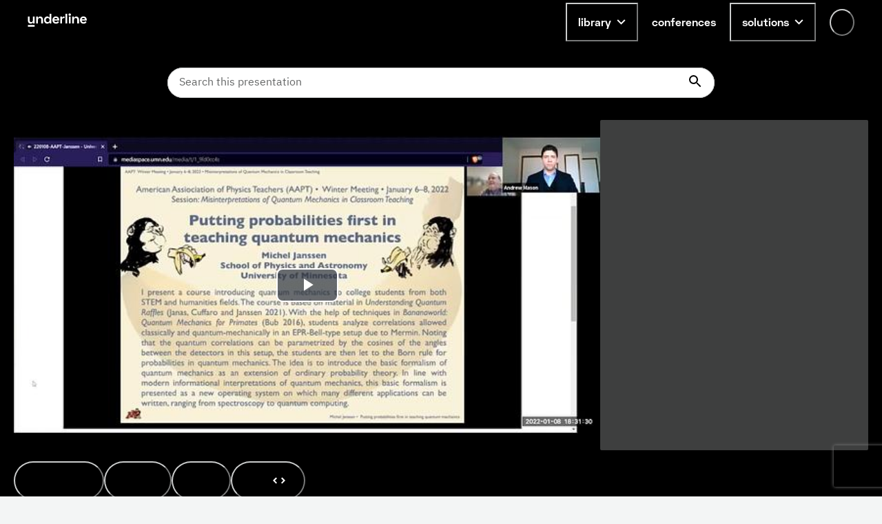

--- FILE ---
content_type: text/html; charset=utf-8
request_url: https://underline.io/lecture/46188-putting-probabilities-first-in-teaching-quantum-mechanics
body_size: 46463
content:
<!DOCTYPE html><html lang="en"><head><meta charSet="utf-8"/><meta name="viewport" content="width=device-width"/><meta name="description" content="On-demand video platform giving you access to lectures from conferences worldwide."/><meta name="twitter:card" content="summary_large_image"/><meta name="twitter:site" content="@site"/><meta name="twitter:creator" content="@handle"/><meta property="og:type" content="website"/><meta property="og:description" content="On-demand video platform giving you access to lectures from conferences worldwide."/><meta property="og:site_name" content="Underline.io"/><title>Putting Probabilities First in Teaching Quantum Mechanics | Underline</title><meta name="robots" content="index,follow"/><meta name="googlebot" content="index,follow"/><meta property="og:url" content="https://underline.io/lecture/46188-putting-probabilities-first-in-teaching-quantum-mechanics"/><meta property="og:title" content="Putting Probabilities First in Teaching Quantum Mechanics"/><meta property="og:image" content="https://assets.underline.io/lecture/46188/poster/medium-401e1471735306e0a1246c755350f5ff.jpg"/><meta property="og:image:alt" content="Putting Probabilities First in Teaching Quantum Mechanics"/><meta property="og:image:width" content="800"/><meta property="og:image:height" content="600"/><link rel="canonical" href="https://underline.io/lecture/46188-putting-probabilities-first-in-teaching-quantum-mechanics"/><meta name="citation_title" content="Putting Probabilities First in Teaching Quantum Mechanics"/><meta name="citation_publication_date" content="2022/01/07"/><meta name="citation_conference_title" content="AAPT WM 22"/><meta name="citation_abstract" content="I will present a course introducing quantum mechanics to college students from both STEM and humanities fields. The course is based on material in &amp;quot;Understanding Quantum Raffles&amp;quot; (Janas, Cuffaro and Janssen 2021). With the help of techniques in Bananaworld: Quantum Mechanics for Primates (Bub 2016), students analyze correlations allowed classically and quantum-mechanically in an EPR-Bell-type setup due to Mermin. Noting that the quantum correlations can be parametrized by the cosines of the angles between the detectors in this setup, the students are then led to the Born rule for probabilities in quantum mechanics. The idea is to introduce the basic formalism of quantum mechanics as an extension of ordinary probability theory. In line with modern information-theoretic interpretations of quantum mechanics, this basic formalism is presented as a new operating system on which many different applications can be written, ranging from spectroscopy to quantum computing."/><meta name="citation_author" content="Michel Janssen"/><meta name="next-head-count" content="24"/><link rel="preload" href="/fonts/Space-Grotesk/SpaceGrotesk-Regular.woff" as="font" type="font/woff" crossorigin="true"/><link rel="preload" href="/fonts/Space-Grotesk/SpaceGrotesk-Bold.woff" as="font" type="font/woff" crossorigin="true"/><link rel="preload" href="/fonts/Space-Grotesk-underline/SpaceGroteskUnderline-Regular.woff" as="font" type="font/woff" crossorigin="true"/><link rel="preload" href="/fonts/Space-Grotesk-underline/SpaceGroteskUnderline-Bold.woff" as="font" type="font/woff" crossorigin="true"/><link rel="preconnect" href="https://app.underline.io"/><link rel="preconnect" href="https://assets.underline.io"/><link rel="preconnect" href="https://connect.liblynx.com"/><link rel="preconnect" href="https://www.google-analytics.com"/><link rel="preconnect" href="https://www.googletagmanager.com"/><link rel="preconnect" href="https://cdn.segment.com"/><link rel="apple-touch-icon" sizes="180x180" href="/favicon/apple-touch-icon.png"/><link rel="icon" type="image/png" sizes="32x32" href="/favicon/favicon-32x32.png"/><link rel="icon" type="image/png" sizes="16x16" href="/favicon/favicon-16x16.png"/><link rel="manifest" href="/favicon/site.webmanifest"/><link rel="mask-icon" href="/favicon/safari-pinned-tab.svg" color="#000000"/><link rel="shortcut icon" href="/favicon/favicon.ico"/><meta name="msapplication-TileColor" content="#da532c"/><meta name="msapplication-config" content="/favicon/browserconfig.xml"/><meta name="theme-color" content="#ffffff"/><script type="application/ld+json" data-nscript="beforeInteractive">{"@context":"https://schema.org","@type":"VideoObject","name":"Putting Probabilities First in Teaching Quantum Mechanics","description":null,"thumbnailUrl":"https://assets.underline.io/lecture/46188/poster/medium-401e1471735306e0a1246c755350f5ff.jpg","uploadDate":"2021-12-25T14:00:00.000Z","contentUrl":"https://assets.underline.io/video/32190/file/abr/53c639f58ed2a44c2f61654bd09afd20.m3u8"}</script><link rel="preload" href="/_next/static/css/076f68ec96bf123a.css" as="style"/><link rel="stylesheet" href="/_next/static/css/076f68ec96bf123a.css" data-n-g=""/><noscript data-n-css=""></noscript><script defer="" nomodule="" src="/_next/static/chunks/polyfills-78c92fac7aa8fdd8.js"></script><script defer="" src="/_next/static/chunks/1302-caf06ab0e88035c4.js"></script><script defer="" src="/_next/static/chunks/5722-7049699fcc42d3ad.js"></script><script defer="" src="/_next/static/chunks/1601-5cc227c2fc54e0cd.js"></script><script defer="" src="/_next/static/chunks/8963-390ee231548ff18c.js"></script><script defer="" src="/_next/static/chunks/4236-9c134f985dc0e316.js"></script><script defer="" src="/_next/static/chunks/9148-f72436c9dc78057a.js"></script><script defer="" src="/_next/static/chunks/4285-cc64c8933e83b999.js"></script><script src="/_next/static/chunks/webpack-8c8de5e78ecdfd1f.js" defer=""></script><script src="/_next/static/chunks/framework-fec6019ebfa6a4c8.js" defer=""></script><script src="/_next/static/chunks/main-5b627a33f748c1f0.js" defer=""></script><script src="/_next/static/chunks/pages/_app-35554305e545693e.js" defer=""></script><script src="/_next/static/chunks/29107295-a19986d63f9b798c.js" defer=""></script><script src="/_next/static/chunks/1664-2ebf13c595499d88.js" defer=""></script><script src="/_next/static/chunks/7536-676ed48306c6e2f8.js" defer=""></script><script src="/_next/static/chunks/6249-937192e3229c253b.js" defer=""></script><script src="/_next/static/chunks/5457-e2bb78f1dfdf9522.js" defer=""></script><script src="/_next/static/chunks/904-fdc135866b6e9e0f.js" defer=""></script><script src="/_next/static/chunks/7453-41c511154ac1f5d4.js" defer=""></script><script src="/_next/static/chunks/5675-857f516fffce250e.js" defer=""></script><script src="/_next/static/chunks/6299-b303042f3ebcc6f0.js" defer=""></script><script src="/_next/static/chunks/724-2b7aee6cd5fab204.js" defer=""></script><script src="/_next/static/chunks/591-34b4e23c7e3aa9d9.js" defer=""></script><script src="/_next/static/chunks/6713-87cbeb61724acf4a.js" defer=""></script><script src="/_next/static/chunks/722-cc51e6685de00667.js" defer=""></script><script src="/_next/static/chunks/3959-ccd0437845d11af1.js" defer=""></script><script src="/_next/static/chunks/405-68d6157402a02873.js" defer=""></script><script src="/_next/static/chunks/5054-14d2adf2d486bf20.js" defer=""></script><script src="/_next/static/chunks/7438-90c38972d2962eb6.js" defer=""></script><script src="/_next/static/chunks/8783-3129c0b8c962caa6.js" defer=""></script><script src="/_next/static/chunks/1052-cc9fedd30a237e31.js" defer=""></script><script src="/_next/static/chunks/2345-8f215bc9f338c1f0.js" defer=""></script><script src="/_next/static/chunks/3160-866f386eb0182ac3.js" defer=""></script><script src="/_next/static/chunks/3794-27716770f923791e.js" defer=""></script><script src="/_next/static/chunks/9585-e7360a1e3afe3dc4.js" defer=""></script><script src="/_next/static/chunks/6003-17bf7391c647ff99.js" defer=""></script><script src="/_next/static/chunks/pages/lecture/%5Bid%5D-e66ad1c3eda1b550.js" defer=""></script><script src="/_next/static/YnnJiwWGsUCYrM0535wQX/_buildManifest.js" defer=""></script><script src="/_next/static/YnnJiwWGsUCYrM0535wQX/_ssgManifest.js" defer=""></script></head><body><script id="chakra-script">!(function(){try{var a=function(c){var v="(prefers-color-scheme: dark)",h=window.matchMedia(v).matches?"dark":"light",r=c==="system"?h:c,o=document.documentElement,s=document.body,l="chakra-ui-light",d="chakra-ui-dark",i=r==="dark";return s.classList.add(i?d:l),s.classList.remove(i?l:d),o.style.colorScheme=r,o.dataset.theme=r,r},n=a,m="light",e="chakra-ui-color-mode",t=localStorage.getItem(e);t?a(t):localStorage.setItem(e,a(m))}catch(a){}})();</script><div id="__next"><style data-emotion="css-global 5c2mmn">:host,:root,[data-theme]{--chakra-ring-inset:var(--chakra-empty,/*!*/ /*!*/);--chakra-ring-offset-width:0px;--chakra-ring-offset-color:#fff;--chakra-ring-color:rgba(66, 153, 225, 0.6);--chakra-ring-offset-shadow:0 0 #0000;--chakra-ring-shadow:0 0 #0000;--chakra-space-x-reverse:0;--chakra-space-y-reverse:0;--chakra-colors-transparent:transparent;--chakra-colors-current:currentColor;--chakra-colors-black:#000000;--chakra-colors-white:#FFFFFF;--chakra-colors-whiteAlpha-50:rgba(255, 255, 255, 0.04);--chakra-colors-whiteAlpha-100:rgba(255, 255, 255, 0.06);--chakra-colors-whiteAlpha-200:rgba(255, 255, 255, 0.08);--chakra-colors-whiteAlpha-300:rgba(255, 255, 255, 0.16);--chakra-colors-whiteAlpha-400:rgba(255, 255, 255, 0.24);--chakra-colors-whiteAlpha-500:rgba(255, 255, 255, 0.36);--chakra-colors-whiteAlpha-600:rgba(255, 255, 255, 0.48);--chakra-colors-whiteAlpha-700:rgba(255, 255, 255, 0.64);--chakra-colors-whiteAlpha-800:rgba(255, 255, 255, 0.80);--chakra-colors-whiteAlpha-900:rgba(255, 255, 255, 0.92);--chakra-colors-blackAlpha-50:rgba(0, 0, 0, 0.04);--chakra-colors-blackAlpha-100:rgba(0, 0, 0, 0.06);--chakra-colors-blackAlpha-200:rgba(0, 0, 0, 0.08);--chakra-colors-blackAlpha-300:rgba(0, 0, 0, 0.16);--chakra-colors-blackAlpha-400:rgba(0, 0, 0, 0.24);--chakra-colors-blackAlpha-500:rgba(0, 0, 0, 0.36);--chakra-colors-blackAlpha-600:rgba(0, 0, 0, 0.48);--chakra-colors-blackAlpha-700:rgba(0, 0, 0, 0.64);--chakra-colors-blackAlpha-800:rgba(0, 0, 0, 0.80);--chakra-colors-blackAlpha-900:rgba(0, 0, 0, 0.92);--chakra-colors-gray-50:#F3F5F5;--chakra-colors-gray-100:#E3E5E5;--chakra-colors-gray-200:#CACCCC;--chakra-colors-gray-300:#B1B2B2;--chakra-colors-gray-400:#969999;--chakra-colors-gray-500:#7D8080;--chakra-colors-gray-600:#646666;--chakra-colors-gray-700:#808080;--chakra-colors-gray-800:#313333;--chakra-colors-gray-900:#181919;--chakra-colors-red-50:#FFEFEF;--chakra-colors-red-100:#FFDEDE;--chakra-colors-red-200:#FFCACA;--chakra-colors-red-300:#FFB3B3;--chakra-colors-red-400:#FF9797;--chakra-colors-red-500:#FF7373;--chakra-colors-red-600:#FF3030;--chakra-colors-red-700:#E82C2C;--chakra-colors-red-800:#CD2727;--chakra-colors-red-900:#AD2020;--chakra-colors-orange-50:#FFFAF0;--chakra-colors-orange-100:#FEEBC8;--chakra-colors-orange-200:#FBD38D;--chakra-colors-orange-300:#F6AD55;--chakra-colors-orange-400:#ED8936;--chakra-colors-orange-500:#DD6B20;--chakra-colors-orange-600:#C05621;--chakra-colors-orange-700:#9C4221;--chakra-colors-orange-800:#7B341E;--chakra-colors-orange-900:#652B19;--chakra-colors-yellow-50:#FEF9CB;--chakra-colors-yellow-100:#FDF498;--chakra-colors-yellow-200:#FCF284;--chakra-colors-yellow-300:#FCF06E;--chakra-colors-yellow-400:#FCEE56;--chakra-colors-yellow-500:#FBEB3D;--chakra-colors-yellow-600:#E1D337;--chakra-colors-yellow-700:#C2B62F;--chakra-colors-yellow-800:#9B9226;--chakra-colors-yellow-900:#615B18;--chakra-colors-green-50:#DEFDF3;--chakra-colors-green-100:#BDFBE6;--chakra-colors-green-200:#A5FADC;--chakra-colors-green-300:#89F8D1;--chakra-colors-green-400:#67F7C4;--chakra-colors-green-500:#3AF4B3;--chakra-colors-green-600:#32D099;--chakra-colors-green-700:#2DBE8C;--chakra-colors-green-800:#259A71;--chakra-colors-green-900:#18654A;--chakra-colors-teal-50:#E2FFF3;--chakra-colors-teal-100:#C5FFE8;--chakra-colors-teal-200:#B6FFE2;--chakra-colors-teal-300:#82E1C6;--chakra-colors-teal-400:#4DC4AB;--chakra-colors-teal-500:#19A68F;--chakra-colors-teal-600:#158A77;--chakra-colors-teal-700:#0F6557;--chakra-colors-teal-800:#0D4F44;--chakra-colors-teal-900:#24332D;--chakra-colors-blue-50:#E6F3FF;--chakra-colors-blue-100:#B5DBFF;--chakra-colors-blue-200:#73C4FF;--chakra-colors-blue-300:#51ACFF;--chakra-colors-blue-400:#39A0FF;--chakra-colors-blue-500:#0788FF;--chakra-colors-blue-600:#066DCC;--chakra-colors-blue-700:#045299;--chakra-colors-blue-800:#033666;--chakra-colors-blue-900:#011B33;--chakra-colors-cyan-50:#DFFDFF;--chakra-colors-cyan-100:#BFFBFF;--chakra-colors-cyan-200:#B0FAFF;--chakra-colors-cyan-300:#9EF9FF;--chakra-colors-cyan-400:#8BF8FF;--chakra-colors-cyan-500:#74F7FF;--chakra-colors-cyan-600:#38F3FF;--chakra-colors-cyan-700:#38F3FF;--chakra-colors-cyan-800:#2CBDC6;--chakra-colors-cyan-900:#176367;--chakra-colors-purple-50:#FAF5FF;--chakra-colors-purple-100:#E9D8FD;--chakra-colors-purple-200:#D6BCFA;--chakra-colors-purple-300:#B794F4;--chakra-colors-purple-400:#9F7AEA;--chakra-colors-purple-500:#805AD5;--chakra-colors-purple-600:#6B46C1;--chakra-colors-purple-700:#553C9A;--chakra-colors-purple-800:#44337A;--chakra-colors-purple-900:#322659;--chakra-colors-pink-50:#FDECFF;--chakra-colors-pink-100:#FCD9FF;--chakra-colors-pink-200:#FABFFF;--chakra-colors-pink-300:#F89FFF;--chakra-colors-pink-400:#F576FF;--chakra-colors-pink-500:#EF22FF;--chakra-colors-pink-600:#DE20EC;--chakra-colors-pink-700:#CA1DD8;--chakra-colors-pink-800:#B41AC0;--chakra-colors-pink-900:#9916A3;--chakra-colors-linkedin-50:#E8F4F9;--chakra-colors-linkedin-100:#CFEDFB;--chakra-colors-linkedin-200:#9BDAF3;--chakra-colors-linkedin-300:#68C7EC;--chakra-colors-linkedin-400:#34B3E4;--chakra-colors-linkedin-500:#00A0DC;--chakra-colors-linkedin-600:#008CC9;--chakra-colors-linkedin-700:#0077B5;--chakra-colors-linkedin-800:#005E93;--chakra-colors-linkedin-900:#004471;--chakra-colors-facebook-50:#E8F4F9;--chakra-colors-facebook-100:#D9DEE9;--chakra-colors-facebook-200:#B7C2DA;--chakra-colors-facebook-300:#6482C0;--chakra-colors-facebook-400:#4267B2;--chakra-colors-facebook-500:#385898;--chakra-colors-facebook-600:#314E89;--chakra-colors-facebook-700:#29487D;--chakra-colors-facebook-800:#223B67;--chakra-colors-facebook-900:#1E355B;--chakra-colors-messenger-50:#D0E6FF;--chakra-colors-messenger-100:#B9DAFF;--chakra-colors-messenger-200:#A2CDFF;--chakra-colors-messenger-300:#7AB8FF;--chakra-colors-messenger-400:#2E90FF;--chakra-colors-messenger-500:#0078FF;--chakra-colors-messenger-600:#0063D1;--chakra-colors-messenger-700:#0052AC;--chakra-colors-messenger-800:#003C7E;--chakra-colors-messenger-900:#002C5C;--chakra-colors-whatsapp-50:#dffeec;--chakra-colors-whatsapp-100:#b9f5d0;--chakra-colors-whatsapp-200:#90edb3;--chakra-colors-whatsapp-300:#65e495;--chakra-colors-whatsapp-400:#3cdd78;--chakra-colors-whatsapp-500:#22c35e;--chakra-colors-whatsapp-600:#179848;--chakra-colors-whatsapp-700:#0c6c33;--chakra-colors-whatsapp-800:#01421c;--chakra-colors-whatsapp-900:#001803;--chakra-colors-twitter-50:#E5F4FD;--chakra-colors-twitter-100:#C8E9FB;--chakra-colors-twitter-200:#A8DCFA;--chakra-colors-twitter-300:#83CDF7;--chakra-colors-twitter-400:#57BBF5;--chakra-colors-twitter-500:#1DA1F2;--chakra-colors-twitter-600:#1A94DA;--chakra-colors-twitter-700:#1681BF;--chakra-colors-twitter-800:#136B9E;--chakra-colors-twitter-900:#0D4D71;--chakra-colors-telegram-50:#E3F2F9;--chakra-colors-telegram-100:#C5E4F3;--chakra-colors-telegram-200:#A2D4EC;--chakra-colors-telegram-300:#7AC1E4;--chakra-colors-telegram-400:#47A9DA;--chakra-colors-telegram-500:#0088CC;--chakra-colors-telegram-600:#007AB8;--chakra-colors-telegram-700:#006BA1;--chakra-colors-telegram-800:#005885;--chakra-colors-telegram-900:#003F5E;--chakra-colors-violet-50:#EFE8FE;--chakra-colors-violet-100:#D6C6FC;--chakra-colors-violet-200:#AA8AF7;--chakra-colors-violet-300:#8455F7;--chakra-colors-violet-400:#6B33F5;--chakra-colors-violet-500:#5B1CF4;--chakra-colors-violet-600:#4916C3;--chakra-colors-violet-700:#371192;--chakra-colors-violet-800:#240B62;--chakra-colors-violet-900:#1B0849;--chakra-colors-almostRed-50:#FDEDF3;--chakra-colors-almostRed-100:#FCDBE6;--chakra-colors-almostRed-200:#FAC3D5;--chakra-colors-almostRed-300:#F7A7C2;--chakra-colors-almostRed-400:#F484A9;--chakra-colors-almostRed-500:#EF5085;--chakra-colors-almostRed-600:#DE4A7B;--chakra-colors-almostRed-700:#CA4471;--chakra-colors-almostRed-800:#B43C64;--chakra-colors-almostRed-900:#9A3456;--chakra-colors-gradientNavigation:linear-gradient(to bottom, #000000 0%, rgba(0, 0, 0, 0) 100%);--chakra-colors-gradientBackground:radial-gradient(
      98.44% 95.14% at -0.8% 0%,
      #f563ff 0%,
      rgba(8, 255, 255, 0.5) 10.76%,
      rgba(15, 255, 231, 0.35) 30%,
      rgba(255, 120, 147, 0.1) 55%,
      rgba(0, 5, 15, 0) 86%
    ),#000000;--chakra-colors-gradientBackground2:radial-gradient(
    111.42% 206.22% at -0.8% 0%,
    #f563ff 0%,
    rgba(8, 255, 255, 0.5) 10.76%,
    rgba(15, 255, 231, 0.35) 30%,
    rgba(255, 120, 147, 0.1) 55%,
    rgba(0, 5, 15, 0) 86%
  ),#000000;--chakra-colors-gradientBanners-violet:linear-gradient(
      180deg,
      rgba(170, 138, 247, 0.75) 0%,
      rgba(170, 138, 247, 0) 100%
    );--chakra-colors-buttonDisabledLight:rgba(216,216,216,0.27);--chakra-colors-dropdownAlpha:rgba(24, 25, 25, 0.8);--chakra-borders-none:0;--chakra-borders-1px:1px solid;--chakra-borders-2px:2px solid;--chakra-borders-4px:4px solid;--chakra-borders-8px:8px solid;--chakra-fonts-heading:Space Grotesk,Helvetica,Arial,sans-serif;--chakra-fonts-body:IBM Plex Sans,Roboto,Helvetica,Arial,sans-serif;--chakra-fonts-mono:SFMono-Regular,Menlo,Monaco,Consolas,"Liberation Mono","Courier New",monospace;--chakra-fonts-serif:IBM Plex Serif,Times New Roman,serif;--chakra-fonts-underline:Space Grotesk Underline,Helvetica,Arial,sans-serif;--chakra-fontSizes-3xs:0.45rem;--chakra-fontSizes-2xs:0.625rem;--chakra-fontSizes-xs:0.75rem;--chakra-fontSizes-sm:0.875rem;--chakra-fontSizes-md:1rem;--chakra-fontSizes-lg:1.125rem;--chakra-fontSizes-xl:1.25rem;--chakra-fontSizes-2xl:1.5rem;--chakra-fontSizes-3xl:1.875rem;--chakra-fontSizes-4xl:2.25rem;--chakra-fontSizes-5xl:3rem;--chakra-fontSizes-6xl:3.75rem;--chakra-fontSizes-7xl:4.5rem;--chakra-fontSizes-8xl:6rem;--chakra-fontSizes-9xl:8rem;--chakra-fontWeights-hairline:100;--chakra-fontWeights-thin:200;--chakra-fontWeights-light:300;--chakra-fontWeights-normal:400;--chakra-fontWeights-medium:500;--chakra-fontWeights-semibold:600;--chakra-fontWeights-bold:700;--chakra-fontWeights-extrabold:800;--chakra-fontWeights-black:900;--chakra-letterSpacings-tighter:-0.05em;--chakra-letterSpacings-tight:-0.025em;--chakra-letterSpacings-normal:0;--chakra-letterSpacings-wide:0.025em;--chakra-letterSpacings-wider:0.05em;--chakra-letterSpacings-widest:0.1em;--chakra-lineHeights-3:.75rem;--chakra-lineHeights-4:1rem;--chakra-lineHeights-5:1.25rem;--chakra-lineHeights-6:1.5rem;--chakra-lineHeights-7:1.75rem;--chakra-lineHeights-8:2rem;--chakra-lineHeights-9:2.25rem;--chakra-lineHeights-10:2.5rem;--chakra-lineHeights-normal:normal;--chakra-lineHeights-none:1;--chakra-lineHeights-shorter:1.25;--chakra-lineHeights-short:1.375;--chakra-lineHeights-base:1.5;--chakra-lineHeights-tall:1.625;--chakra-lineHeights-taller:2;--chakra-radii-none:0;--chakra-radii-sm:0.125rem;--chakra-radii-base:0.25rem;--chakra-radii-md:0.375rem;--chakra-radii-lg:0.5rem;--chakra-radii-xl:0.75rem;--chakra-radii-2xl:1rem;--chakra-radii-3xl:1.5rem;--chakra-radii-full:9999px;--chakra-space-0:0;--chakra-space-1:0.25rem;--chakra-space-2:0.5rem;--chakra-space-3:0.75rem;--chakra-space-4:1rem;--chakra-space-5:1.25rem;--chakra-space-6:1.5rem;--chakra-space-7:1.75rem;--chakra-space-8:2rem;--chakra-space-9:2.25rem;--chakra-space-10:2.5rem;--chakra-space-12:3rem;--chakra-space-14:3.5rem;--chakra-space-16:4rem;--chakra-space-18:4.5rem;--chakra-space-20:5rem;--chakra-space-24:6rem;--chakra-space-28:7rem;--chakra-space-32:8rem;--chakra-space-36:9rem;--chakra-space-40:10rem;--chakra-space-44:11rem;--chakra-space-48:12rem;--chakra-space-52:13rem;--chakra-space-56:14rem;--chakra-space-60:15rem;--chakra-space-64:16rem;--chakra-space-72:18rem;--chakra-space-80:20rem;--chakra-space-96:24rem;--chakra-space-px:1px;--chakra-space-0-5:0.125rem;--chakra-space-1-5:0.375rem;--chakra-space-2-5:0.625rem;--chakra-space-3-5:0.875rem;--chakra-shadows-xs:0 0 0 1px rgba(0, 0, 0, 0.05);--chakra-shadows-sm:0 1px 2px 0 rgba(0, 0, 0, 0.05);--chakra-shadows-base:0 1px 3px 0 rgba(0, 0, 0, 0.1),0 1px 2px 0 rgba(0, 0, 0, 0.06);--chakra-shadows-md:0 4px 6px -1px rgba(0, 0, 0, 0.1),0 2px 4px -1px rgba(0, 0, 0, 0.06);--chakra-shadows-lg:0px 16px 24px rgba(0, 0, 0, 0.15);--chakra-shadows-xl:0 20px 25px -5px rgba(0, 0, 0, 0.1),0 10px 10px -5px rgba(0, 0, 0, 0.04);--chakra-shadows-2xl:0 25px 50px -12px rgba(0, 0, 0, 0.25);--chakra-shadows-outline:0 0 0 3px rgba(66, 153, 225, 0.6);--chakra-shadows-inner:inset 0 2px 4px 0 rgba(0,0,0,0.06);--chakra-shadows-none:none;--chakra-shadows-dark-lg:rgba(0, 0, 0, 0.1) 0px 0px 0px 1px,rgba(0, 0, 0, 0.2) 0px 5px 10px,rgba(0, 0, 0, 0.4) 0px 15px 40px;--chakra-shadows-card:0px 0px 16px rgba(0, 0, 0, 0.1);--chakra-shadows-tooltip:0px 3px 8px rgba(0, 0, 0, 0.2);--chakra-shadows-popover:0px 0px 16px rgba(0, 0, 0, 0.1);--chakra-shadows-card3xl:0px 0px 32px rgba(0, 0, 0, 0.1);--chakra-shadows-card2xl:0px 16px 32px rgba(0, 0, 0, 0.1);--chakra-sizes-0:0;--chakra-sizes-1:0.25rem;--chakra-sizes-2:0.5rem;--chakra-sizes-3:0.75rem;--chakra-sizes-4:1rem;--chakra-sizes-5:1.25rem;--chakra-sizes-6:1.5rem;--chakra-sizes-7:1.75rem;--chakra-sizes-8:2rem;--chakra-sizes-9:2.25rem;--chakra-sizes-10:2.5rem;--chakra-sizes-12:3rem;--chakra-sizes-14:3.5rem;--chakra-sizes-16:4rem;--chakra-sizes-18:4.5rem;--chakra-sizes-20:5rem;--chakra-sizes-24:6rem;--chakra-sizes-28:7rem;--chakra-sizes-32:8rem;--chakra-sizes-36:9rem;--chakra-sizes-40:10rem;--chakra-sizes-44:11rem;--chakra-sizes-48:12rem;--chakra-sizes-52:13rem;--chakra-sizes-56:14rem;--chakra-sizes-60:15rem;--chakra-sizes-64:16rem;--chakra-sizes-72:18rem;--chakra-sizes-80:20rem;--chakra-sizes-96:24rem;--chakra-sizes-px:1px;--chakra-sizes-0-5:0.125rem;--chakra-sizes-1-5:0.375rem;--chakra-sizes-2-5:0.625rem;--chakra-sizes-3-5:0.875rem;--chakra-sizes-max:max-content;--chakra-sizes-min:min-content;--chakra-sizes-full:100%;--chakra-sizes-3xs:14rem;--chakra-sizes-2xs:16rem;--chakra-sizes-xs:20rem;--chakra-sizes-sm:24rem;--chakra-sizes-md:28rem;--chakra-sizes-lg:32rem;--chakra-sizes-xl:36rem;--chakra-sizes-2xl:42rem;--chakra-sizes-3xl:48rem;--chakra-sizes-4xl:56rem;--chakra-sizes-5xl:64rem;--chakra-sizes-6xl:72rem;--chakra-sizes-7xl:80rem;--chakra-sizes-8xl:90rem;--chakra-sizes-prose:60ch;--chakra-sizes-container-sm:640px;--chakra-sizes-container-md:728px;--chakra-sizes-container-lg:1024px;--chakra-sizes-container-xl:1240px;--chakra-zIndices-hide:-1;--chakra-zIndices-auto:auto;--chakra-zIndices-base:0;--chakra-zIndices-docked:10;--chakra-zIndices-dropdown:1000;--chakra-zIndices-sticky:1100;--chakra-zIndices-banner:1200;--chakra-zIndices-overlay:1300;--chakra-zIndices-modal:1400;--chakra-zIndices-popover:1500;--chakra-zIndices-skipLink:1600;--chakra-zIndices-toast:1700;--chakra-zIndices-tooltip:1800;--chakra-zIndices-navigation:1250;--chakra-transition-property-common:background-color,border-color,color,fill,stroke,opacity,box-shadow,transform;--chakra-transition-property-colors:background-color,border-color,color,fill,stroke;--chakra-transition-property-dimensions:width,height;--chakra-transition-property-position:left,right,top,bottom;--chakra-transition-property-background:background-color,background-image,background-position;--chakra-transition-easing-ease-in:cubic-bezier(0.4, 0, 1, 1);--chakra-transition-easing-ease-out:cubic-bezier(0, 0, 0.2, 1);--chakra-transition-easing-ease-in-out:cubic-bezier(0.4, 0, 0.2, 1);--chakra-transition-duration-ultra-fast:50ms;--chakra-transition-duration-faster:100ms;--chakra-transition-duration-fast:150ms;--chakra-transition-duration-normal:200ms;--chakra-transition-duration-slow:300ms;--chakra-transition-duration-slower:400ms;--chakra-transition-duration-ultra-slow:500ms;--chakra-blur-none:0;--chakra-blur-sm:4px;--chakra-blur-base:8px;--chakra-blur-md:12px;--chakra-blur-lg:16px;--chakra-blur-xl:24px;--chakra-blur-2xl:40px;--chakra-blur-3xl:64px;--chakra-breakpoints-base:0em;--chakra-breakpoints-sm:30em;--chakra-breakpoints-md:48em;--chakra-breakpoints-lg:62em;--chakra-breakpoints-xl:80em;--chakra-breakpoints-2xl:96em;}.chakra-ui-light :host:not([data-theme]),.chakra-ui-light :root:not([data-theme]),.chakra-ui-light [data-theme]:not([data-theme]),[data-theme=light] :host:not([data-theme]),[data-theme=light] :root:not([data-theme]),[data-theme=light] [data-theme]:not([data-theme]),:host[data-theme=light],:root[data-theme=light],[data-theme][data-theme=light]{--chakra-colors-chakra-body-text:var(--chakra-colors-gray-800);--chakra-colors-chakra-body-bg:var(--chakra-colors-white);--chakra-colors-chakra-border-color:var(--chakra-colors-gray-200);--chakra-colors-chakra-inverse-text:var(--chakra-colors-white);--chakra-colors-chakra-subtle-bg:var(--chakra-colors-gray-100);--chakra-colors-chakra-subtle-text:var(--chakra-colors-gray-600);--chakra-colors-chakra-placeholder-color:var(--chakra-colors-gray-500);}.chakra-ui-dark :host:not([data-theme]),.chakra-ui-dark :root:not([data-theme]),.chakra-ui-dark [data-theme]:not([data-theme]),[data-theme=dark] :host:not([data-theme]),[data-theme=dark] :root:not([data-theme]),[data-theme=dark] [data-theme]:not([data-theme]),:host[data-theme=dark],:root[data-theme=dark],[data-theme][data-theme=dark]{--chakra-colors-chakra-body-text:var(--chakra-colors-whiteAlpha-900);--chakra-colors-chakra-body-bg:var(--chakra-colors-gray-800);--chakra-colors-chakra-border-color:var(--chakra-colors-whiteAlpha-300);--chakra-colors-chakra-inverse-text:var(--chakra-colors-gray-800);--chakra-colors-chakra-subtle-bg:var(--chakra-colors-gray-700);--chakra-colors-chakra-subtle-text:var(--chakra-colors-gray-400);--chakra-colors-chakra-placeholder-color:var(--chakra-colors-whiteAlpha-400);}</style><style data-emotion="css-global fubdgu">html{line-height:1.5;-webkit-text-size-adjust:100%;font-family:system-ui,sans-serif;-webkit-font-smoothing:antialiased;text-rendering:optimizeLegibility;-moz-osx-font-smoothing:grayscale;touch-action:manipulation;}body{position:relative;min-height:100%;margin:0;font-feature-settings:"kern";}:where(*, *::before, *::after){border-width:0;border-style:solid;box-sizing:border-box;word-wrap:break-word;}main{display:block;}hr{border-top-width:1px;box-sizing:content-box;height:0;overflow:visible;}:where(pre, code, kbd,samp){font-family:SFMono-Regular,Menlo,Monaco,Consolas,monospace;font-size:1em;}a{background-color:transparent;color:inherit;-webkit-text-decoration:inherit;text-decoration:inherit;}abbr[title]{border-bottom:none;-webkit-text-decoration:underline;text-decoration:underline;-webkit-text-decoration:underline dotted;-webkit-text-decoration:underline dotted;text-decoration:underline dotted;}:where(b, strong){font-weight:bold;}small{font-size:80%;}:where(sub,sup){font-size:75%;line-height:0;position:relative;vertical-align:baseline;}sub{bottom:-0.25em;}sup{top:-0.5em;}img{border-style:none;}:where(button, input, optgroup, select, textarea){font-family:inherit;font-size:100%;line-height:1.15;margin:0;}:where(button, input){overflow:visible;}:where(button, select){text-transform:none;}:where(
          button::-moz-focus-inner,
          [type="button"]::-moz-focus-inner,
          [type="reset"]::-moz-focus-inner,
          [type="submit"]::-moz-focus-inner
        ){border-style:none;padding:0;}fieldset{padding:0.35em 0.75em 0.625em;}legend{box-sizing:border-box;color:inherit;display:table;max-width:100%;padding:0;white-space:normal;}progress{vertical-align:baseline;}textarea{overflow:auto;}:where([type="checkbox"], [type="radio"]){box-sizing:border-box;padding:0;}input[type="number"]::-webkit-inner-spin-button,input[type="number"]::-webkit-outer-spin-button{-webkit-appearance:none!important;}input[type="number"]{-moz-appearance:textfield;}input[type="search"]{-webkit-appearance:textfield;outline-offset:-2px;}input[type="search"]::-webkit-search-decoration{-webkit-appearance:none!important;}::-webkit-file-upload-button{-webkit-appearance:button;font:inherit;}details{display:block;}summary{display:-webkit-box;display:-webkit-list-item;display:-ms-list-itembox;display:list-item;}template{display:none;}[hidden]{display:none!important;}:where(
          blockquote,
          dl,
          dd,
          h1,
          h2,
          h3,
          h4,
          h5,
          h6,
          hr,
          figure,
          p,
          pre
        ){margin:0;}button{background:transparent;padding:0;}fieldset{margin:0;padding:0;}:where(ol, ul){margin:0;padding:0;}textarea{resize:vertical;}:where(button, [role="button"]){cursor:pointer;}button::-moz-focus-inner{border:0!important;}table{border-collapse:collapse;}:where(h1, h2, h3, h4, h5, h6){font-size:inherit;font-weight:inherit;}:where(button, input, optgroup, select, textarea){padding:0;line-height:inherit;color:inherit;}:where(img, svg, video, canvas, audio, iframe, embed, object){display:block;}:where(img, video){max-width:100%;height:auto;}[data-js-focus-visible] :focus:not([data-focus-visible-added]):not(
          [data-focus-visible-disabled]
        ){outline:none;box-shadow:none;}select::-ms-expand{display:none;}:root,:host{--chakra-vh:100vh;}@supports (height: -webkit-fill-available){:root,:host{--chakra-vh:-webkit-fill-available;}}@supports (height: -moz-fill-available){:root,:host{--chakra-vh:-moz-fill-available;}}@supports (height: 100dvh){:root,:host{--chakra-vh:100dvh;}}</style><style data-emotion="css-global 7zo7ti">body{font-family:var(--chakra-fonts-heading);color:var(--chakra-colors-black);background:var(--chakra-colors-white);transition-property:background-color;transition-duration:var(--chakra-transition-duration-normal);line-height:var(--chakra-lineHeights-base);-webkit-transition:background-color 0.2s;transition:background-color 0.2s;}body.modalVisible{overflow:hidden;}*::-webkit-input-placeholder{color:var(--chakra-colors-gray-600);}*::-moz-placeholder{color:var(--chakra-colors-gray-600);}*:-ms-input-placeholder{color:var(--chakra-colors-gray-600);}*::placeholder{color:var(--chakra-colors-gray-600);}*,*::before,::after{border-color:var(--chakra-colors-gray-200);word-wrap:break-word;}#__next{position:relative;z-index:0;}#nprogress .bar{background:linear-gradient(
        90deg,
        #f563ff 0%,
        #0fffe7 25%,
        #08ffff 50.52%,
        #6585f5 77.08%,
        #ef5085 100%
      ),linear-gradient(143.26deg, #000000 0.17%, #000000 99.8%);height:4px;}ul{list-style:none;}h1,h2,h3,h4,h5,h6{font-weight:var(--chakra-fontWeights-bold);}p{margin-top:var(--chakra-space-4);margin-bottom:var(--chakra-space-4);}</style><style data-emotion="css-global 1qrcgl0">html{scroll-behavior:smooth;}body{background-color:#F3F5F5;}.researchers-accordion .chakra-collapse{box-shadow:0px 16px 32px 0px #0000001a;border-bottom-left-radius:8px;border-bottom-right-radius:8px;}@font-face{font-family:'IBM Plex Serif';font-weight:400;font-style:normal;font-display:swap;src:url('/fonts/IBMPlexSerif/IBMPlexSerif-Regular.woff') format('woff');}@font-face{font-family:'IBM Plex Serif';font-weight:400;font-style:italic;font-display:swap;src:url('/fonts/IBMPlexSerif/IBMPlexSerif-Italic.woff') format('woff');}@font-face{font-family:'IBM Plex Sans';font-weight:400;font-style:normal;font-display:swap;src:url('/fonts/IBMPlexSans/IBMPlexSans-Regular.woff') format('woff');}@font-face{font-family:'IBM Plex Sans';font-weight:500;font-style:normal;font-display:swap;src:url('/fonts/IBMPlexSans/IBMPlexSans-Medium.woff') format('woff');}@font-face{font-family:'Space Grotesk';font-weight:400;font-style:normal;font-display:swap;src:url('/fonts/Space-Grotesk/SpaceGrotesk-Regular.woff') format('woff');}@font-face{font-family:'Space Grotesk Underline';font-weight:400;font-style:normal;font-display:swap;src:url('/fonts/Space-Grotesk-underline/SpaceGroteskUnderline-Regular.woff') format('woff');}@font-face{font-family:'Space Grotesk Underline';font-weight:600;font-style:normal;font-display:swap;src:url('/fonts/Space-Grotesk-underline/SpaceGroteskUnderline-SemiBold.woff') format('woff');}@font-face{font-family:'Space Grotesk Underline';font-weight:600;font-style:normal;font-display:swap;src:url('/fonts/Space-Grotesk-underline/SpaceGroteskUnderline-SemiBold.woff') format('woff');}@font-face{font-family:'Space Grotesk Underline';font-weight:700;font-style:normal;font-display:swap;src:url('/fonts/Space-Grotesk-underline/SpaceGroteskUnderline-Bold.woff') format('woff');}@font-face{font-family:'Space Grotesk';font-weight:600;font-style:normal;font-display:swap;src:url('/fonts/Space-Grotesk/SpaceGrotesk-SemiBold.woff') format('woff');}@font-face{font-family:'Space Grotesk';font-weight:700;font-style:normal;font-display:swap;src:url('/fonts/Space-Grotesk/SpaceGrotesk-Bold.woff') format('woff');}@font-face{font-family:'Mada';font-weight:400;font-style:normal;font-display:swap;src:url('/fonts/Mada/Mada-Regular.woff') format('woff');}@font-face{font-family:'Mada';font-weight:700;font-style:normal;font-display:swap;src:url('/fonts/Inter/Mada-Bold.woff') format('woff');}@font-face{font-family:'Noto Sans TC';font-weight:400;font-style:normal;font-display:swap;src:url('/fonts/NotoSansTC/NotoSansTC-Regular.woff') format('woff');}@font-face{font-family:'Noto Sans TC';font-weight:700;font-style:normal;font-display:swap;src:url('/fonts/NotoSansTC/NotoSansTC-Bold.woff') format('woff');}</style><style data-emotion="css pw9b8i">.css-pw9b8i{background:var(--chakra-colors-black);position:-webkit-sticky;position:sticky;top:-1px;display:-webkit-box;display:-webkit-flex;display:-ms-flexbox;display:flex;-webkit-align-items:center;-webkit-box-align:center;-ms-flex-align:center;align-items:center;-webkit-padding-start:var(--chakra-space-5);padding-inline-start:var(--chakra-space-5);-webkit-padding-end:var(--chakra-space-5);padding-inline-end:var(--chakra-space-5);-webkit-transition:background .2s ease-in;transition:background .2s ease-in;z-index:var(--chakra-zIndices-sticky);color:var(--chakra-colors-white);min-height:64px;}.css-pw9b8i[data-in-view="true"]{background:var(--chakra-colors-transparent);}@media screen and (min-width: 62em){.css-pw9b8i{-webkit-padding-start:max(2.5rem, 50vw - (1200px / 2));padding-inline-start:max(2.5rem, 50vw - (1200px / 2));-webkit-padding-end:max(2.5rem, 50vw - (1200px / 2));padding-inline-end:max(2.5rem, 50vw - (1200px / 2));}}.css-pw9b8i{position:-webkit-sticky;}</style><header data-in-view="false" class="css-pw9b8i"><style data-emotion="css 1cr98am">.css-1cr98am{transition-property:var(--chakra-transition-property-common);transition-duration:var(--chakra-transition-duration-fast);transition-timing-function:var(--chakra-transition-easing-ease-out);cursor:pointer;-webkit-text-decoration:none;text-decoration:none;outline:2px solid transparent;outline-offset:2px;color:inherit;position:absolute;padding:var(--chakra-space-5);margin-left:calc(var(--chakra-space-5) * -1);}.css-1cr98am:hover,.css-1cr98am[data-hover]{-webkit-text-decoration:underline;text-decoration:underline;}.css-1cr98am:focus-visible,.css-1cr98am[data-focus-visible]{box-shadow:var(--chakra-shadows-outline);}@media screen and (min-width: 48em){.css-1cr98am{margin-left:var(--chakra-space-0);}}@media screen and (min-width: 62em){.css-1cr98am{display:none;}}</style><a class="chakra-link css-1cr98am" href="#nav" title="Open Menu" aria-label="Open Menu"><style data-emotion="css eqx0xi">.css-eqx0xi{height:1.5rem;}</style><svg class="css-eqx0xi" viewBox="0 0 24 24"><path fill-rule="evenodd" clip-rule="evenodd" d="M21 7H3V5h18v2zm0 6H3v-2h18v2zM3 19h18v-2H3v2z" fill="currentColor"></path></svg></a><style data-emotion="css 1x8vda8">.css-1x8vda8{display:-webkit-box;display:-webkit-flex;display:-ms-flexbox;display:flex;-webkit-align-items:center;-webkit-box-align:center;-ms-flex-align:center;align-items:center;-webkit-flex-direction:row;-ms-flex-direction:row;flex-direction:row;gap:0.5rem;height:17px;-webkit-margin-start:auto;margin-inline-start:auto;-webkit-margin-end:auto;margin-inline-end:auto;min-width:var(--chakra-sizes-0);width:auto;}@media screen and (min-width: 62em){.css-1x8vda8{-webkit-margin-start:initial;margin-inline-start:initial;-webkit-margin-end:initial;margin-inline-end:initial;width:var(--chakra-sizes-full);}}</style><div class="chakra-stack css-1x8vda8"><a aria-label="Go to the homepage" href="/"><style data-emotion="css jw2zg2">.css-jw2zg2{height:1.25rem;}</style><svg class="css-jw2zg2" viewBox="0 0 86 20"><path fill-rule="evenodd" clip-rule="evenodd" d="M61.1823 3.94902C62.1718 3.94902 62.9739 3.17442 62.9739 2.2189C62.9739 1.26337 62.1718 0.48877 61.1823 0.48877C60.1928 0.48877 59.3907 1.26337 59.3907 2.2189C59.3907 3.17442 60.1928 3.94902 61.1823 3.94902ZM31.6806 6.526H31.9223V1.01139H34.4588V15.0998H31.9629V13.6911H31.6834C31.1593 14.5366 30.2747 15.3821 28.504 15.3821C26.0123 15.3821 23.916 13.1656 23.916 10.1078C23.916 7.05007 26.0123 4.835 28.5012 4.835C30.2719 4.835 31.1579 5.6805 31.6806 6.526ZM26.4483 10.1134C26.4483 12.0462 27.6557 13.1335 29.186 13.1335C30.7554 13.1335 31.9223 12.0043 31.9223 10.1134C31.9223 8.22259 30.7554 7.09479 29.186 7.09479C27.6557 7.09479 26.4483 8.18066 26.4483 10.1134ZM18.4987 4.95681C16.668 4.95681 15.7414 5.79531 15.3389 6.72746H15.0594V5.11752H12.5621V15.1H15.0986V9.94732C15.0986 8.17667 15.9636 7.17047 17.5931 7.17047C19.0423 7.17047 19.8473 7.995 19.8473 9.38413V15.1H22.3782V9.14236C22.3782 6.54718 20.7138 4.95681 18.4987 4.95681ZM7.77341 10.2699C7.77341 12.0405 6.90834 13.0467 5.27884 13.0467C3.82962 13.0467 3.02465 12.2222 3.02465 10.8331V5.11724H0.488159V11.0749C0.488159 13.67 2.16518 15.2604 4.37325 15.2604C6.204 15.2604 7.12915 14.4149 7.53164 13.4898H7.81114V15.0997H10.3071V5.11724H7.77341V10.2699ZM41.0791 4.83504C38.1443 4.83504 36.0676 7.00958 36.0676 10.0282C36.0676 13.1279 38.2212 15.3821 41.1993 15.3821C43.8769 15.3821 45.0439 13.972 45.7272 12.9267L43.6547 11.7192C43.3123 12.418 42.5689 13.2076 41.1602 13.2076C39.7095 13.2076 38.7648 12.1818 38.6642 10.8136H45.9313V9.86751C45.9299 6.86843 43.9761 4.83504 41.0791 4.83504ZM38.6838 9.12263C38.8445 7.85508 39.6299 7.00958 41.0595 7.00958C42.369 7.00958 43.2131 7.81455 43.3543 9.12263H38.6838ZM49.9963 6.56512H50.2759C50.6574 5.45969 51.5029 5.07677 52.7704 5.07677H53.7375V7.28764H52.2477C50.9592 7.28764 50.0341 7.97522 50.0341 9.38391V15.0997H47.4976V5.1173H49.9963V6.56512ZM57.5597 1.01139H55.0247V15.0997H57.5597V1.01139ZM59.9149 5.11724H62.4501V15.0997H59.9149V5.11724ZM67.5812 6.72746C67.9837 5.79531 68.9102 4.95681 70.741 4.95681C72.9547 4.95681 74.6261 6.54718 74.6261 9.14236V15.1H72.0896V9.38413C72.0896 7.995 71.2846 7.17047 69.8354 7.17047C68.2045 7.17047 67.3394 8.17667 67.3394 9.94732V15.1H64.8043V5.11752H67.3017V6.72746H67.5812ZM85.9151 9.86751C85.9151 6.86844 83.9586 4.83645 81.0644 4.83645C78.1296 4.83645 76.0529 7.01098 76.0529 10.0296C76.0529 13.1293 78.2065 15.3835 81.1846 15.3835C83.8622 15.3835 85.0291 13.9734 85.7139 12.9281L83.64 11.7206C83.2976 12.4194 82.5541 13.209 81.1454 13.209C79.6962 13.209 78.7501 12.1832 78.6495 10.815H85.9165L85.9151 9.86751ZM78.669 9.12263C78.8311 7.85508 79.6151 7.00959 81.0448 7.00959C82.3529 7.00959 83.1984 7.81456 83.3381 9.12263H78.669ZM0.491388 17.368H10.3061V19.7438H0.491388V17.368Z" fill="currentColor"></path></svg></a></div><style data-emotion="css bbvq14">.css-bbvq14{-webkit-flex-basis:auto;-ms-flex-preferred-size:auto;flex-basis:auto;-webkit-flex-shrink:0;-ms-flex-negative:0;flex-shrink:0;}</style><div class="scroll css-bbvq14"><div data-focus-guard="true" tabindex="-1" style="width:1px;height:0px;padding:0;overflow:hidden;position:fixed;top:1px;left:1px"></div><style data-emotion="css 1mta4ey">.css-1mta4ey{position:fixed;top:var(--chakra-space-0);left:var(--chakra-space-0);display:-webkit-box;display:-webkit-flex;display:-ms-flexbox;display:flex;-webkit-flex-direction:column;-ms-flex-direction:column;flex-direction:column;-webkit-box-flex:1;-webkit-flex-grow:1;-ms-flex-positive:1;flex-grow:1;height:100%;min-width:min(100%, 375px);overflow-y:auto;background-color:var(--chakra-colors-black);color:var(--chakra-colors-white);visibility:hidden;-webkit-transform:translateX(-110vw);-moz-transform:translateX(-110vw);-ms-transform:translateX(-110vw);transform:translateX(-110vw);will-change:transform;-webkit-transition:-webkit-transform .3s ease,visibility 0s linear .3s;transition:transform .3s ease,visibility 0s linear .3s;}@media screen and (min-width: 62em){.css-1mta4ey{position:static;-webkit-flex-direction:row;-ms-flex-direction:row;flex-direction:row;-webkit-box-pack:end;-ms-flex-pack:end;-webkit-justify-content:flex-end;justify-content:flex-end;height:initial;min-width:24rem;overflow-y:initial;background-color:initial;color:inherit;visibility:visible;-webkit-transform:initial;-moz-transform:initial;-ms-transform:initial;transform:initial;-webkit-transition:initial;transition:initial;}}.css-1mta4ey:target{visibility:visible;-webkit-transform:translateX(0);-moz-transform:translateX(0);-ms-transform:translateX(0);transform:translateX(0);-webkit-transition:-webkit-transform .3s ease;transition:transform .3s ease;}</style><nav data-focus-lock-disabled="disabled" id="nav" class="scroll css-1mta4ey"><style data-emotion="css acjqii">.css-acjqii{display:-webkit-box;display:-webkit-flex;display:-ms-flexbox;display:flex;-webkit-flex-direction:column;-ms-flex-direction:column;flex-direction:column;margin-top:var(--chakra-space-5);-webkit-align-items:flex-start;-webkit-box-align:flex-start;-ms-flex-align:flex-start;align-items:flex-start;}@media screen and (min-width: 62em){.css-acjqii{-webkit-flex-direction:row;-ms-flex-direction:row;flex-direction:row;margin-top:var(--chakra-space-0);-webkit-align-items:center;-webkit-box-align:center;-ms-flex-align:center;align-items:center;}}</style><div class="css-acjqii"><style data-emotion="css 9t0ypm">.css-9t0ypm{transition-property:var(--chakra-transition-property-common);transition-duration:var(--chakra-transition-duration-fast);transition-timing-function:var(--chakra-transition-easing-ease-out);cursor:pointer;-webkit-text-decoration:none;text-decoration:none;outline:2px solid transparent;outline-offset:2px;color:inherit;width:-webkit-min-content;width:-moz-min-content;width:min-content;padding:var(--chakra-space-5);}.css-9t0ypm:hover,.css-9t0ypm[data-hover]{-webkit-text-decoration:underline;text-decoration:underline;}.css-9t0ypm:focus-visible,.css-9t0ypm[data-focus-visible]{box-shadow:var(--chakra-shadows-outline);}@media screen and (min-width: 48em){.css-9t0ypm{margin-left:var(--chakra-space-5);}}@media screen and (min-width: 62em){.css-9t0ypm{display:none;}}</style><a class="chakra-link css-9t0ypm" href="#_" title="Close Menu" aria-label="Close Menu"><style data-emotion="css pmoan0">.css-pmoan0{width:1.5rem;}</style><svg class="css-pmoan0" viewBox="0 0 24 24"><path d="M19 6.41L17.59 5 12 10.59 6.41 5 5 6.41 10.59 12 5 17.59 6.41 19 12 13.41 17.59 19 19 17.59 13.41 12 19 6.41z" fill="currentColor"></path></svg></a><style data-emotion="css b1ilzc">.css-b1ilzc{display:none;}@media screen and (min-width: 62em){.css-b1ilzc{display:block;}}</style><div class="css-b1ilzc"><style data-emotion="css 1vp1seq">.css-1vp1seq{display:-webkit-inline-box;display:-webkit-inline-flex;display:-ms-inline-flexbox;display:inline-flex;-webkit-appearance:none;-moz-appearance:none;-ms-appearance:none;appearance:none;-webkit-align-items:center;-webkit-box-align:center;-ms-flex-align:center;align-items:center;-webkit-box-pack:center;-ms-flex-pack:center;-webkit-justify-content:center;justify-content:center;-webkit-user-select:none;-moz-user-select:none;-ms-user-select:none;user-select:none;position:relative;white-space:nowrap;vertical-align:middle;outline:2px solid transparent;outline-offset:2px;line-height:var(--chakra-lineHeights-base);transition-property:var(--chakra-transition-property-common);transition-duration:var(--chakra-transition-duration-normal);background:var(--chakra-colors-transparent);font-family:Space Grotesk;height:56px;min-width:var(--chakra-sizes-12);box-shadow:0;border-radius:0px;font-size:16px;font-weight:700;-webkit-padding-start:var(--chakra-space-4);padding-inline-start:var(--chakra-space-4);-webkit-padding-end:var(--chakra-space-4);padding-inline-end:var(--chakra-space-4);padding-top:var(--chakra-space-4);padding-bottom:var(--chakra-space-4);color:inherit;}.css-1vp1seq:focus-visible,.css-1vp1seq[data-focus-visible]{box-shadow:var(--chakra-shadows-outline);}.css-1vp1seq:disabled,.css-1vp1seq[disabled],.css-1vp1seq[aria-disabled=true],.css-1vp1seq[data-disabled]{opacity:1;cursor:not-allowed;box-shadow:var(--chakra-shadows-none);background:var(--chakra-colors-gray-200);}.chakra-ui-dark .css-1vp1seq:not([data-theme]),[data-theme=dark] .css-1vp1seq:not([data-theme]),.css-1vp1seq[data-theme=dark]{color:var(--chakra-colors-white);}.css-1vp1seq:hover,.css-1vp1seq[data-hover]{-webkit-text-decoration:underline;text-decoration:underline;}.css-1vp1seq:focus,.css-1vp1seq[data-focus]{box-shadow:var(--chakra-shadows-none);background:var(--chakra-colors-transparent);}.css-1vp1seq:active,.css-1vp1seq[data-active]{background:var(--chakra-colors-transparent);}</style><button type="button" class="chakra-button chakra-menu__menu-button css-1vp1seq" id="menu-button-:R4l9qst7lt6H1:" aria-expanded="false" aria-haspopup="menu" aria-controls="menu-list-:R4l9qst7lt6H1:"><style data-emotion="css 9amris">.css-9amris{pointer-events:none;-webkit-flex:1 1 auto;-ms-flex:1 1 auto;flex:1 1 auto;min-width:var(--chakra-sizes-0);}</style><span class="css-9amris">library</span><style data-emotion="css 1hzyiq5">.css-1hzyiq5{display:-webkit-inline-box;display:-webkit-inline-flex;display:-ms-inline-flexbox;display:inline-flex;-webkit-align-self:center;-ms-flex-item-align:center;align-self:center;-webkit-flex-shrink:0;-ms-flex-negative:0;flex-shrink:0;-webkit-margin-start:0.5rem;margin-inline-start:0.5rem;}</style><span class="chakra-button__icon css-1hzyiq5"><svg color="inherit" width="13" height="8" viewBox="0 0 13 8" fill="none" aria-hidden="true" focusable="false"><path d="M11.09 0.294922L6.5 4.87492L1.91 0.294922L0.5 1.70492L6.5 7.70492L12.5 1.70492L11.09 0.294922Z" fill="currentColor"></path></svg></span></button><style data-emotion="css r6z5ec">.css-r6z5ec{z-index:1;}</style><div style="visibility:hidden;position:absolute;min-width:max-content;inset:0 auto auto 0" class="css-r6z5ec"><style data-emotion="css 6mp4zu">.css-6mp4zu{outline:2px solid transparent;outline-offset:2px;--menu-bg:var(--chakra-colors-black);--menu-shadow:var(--chakra-shadows-lg);min-width:var(--chakra-sizes-3xs);padding-top:var(--chakra-space-2);padding-bottom:var(--chakra-space-2);z-index:1;border-radius:var(--chakra-radii-sm);border-width:1px;background:var(--menu-bg);box-shadow:var(--menu-shadow);--menu-color:inherit;max-width:250px;color:var(--chakra-colors-white);}.chakra-ui-dark .css-6mp4zu:not([data-theme]),[data-theme=dark] .css-6mp4zu:not([data-theme]),.css-6mp4zu[data-theme=dark]{--menu-bg:var(--chakra-colors-black);--menu-shadow:var(--chakra-shadows-dark-lg);}@media screen and (min-width: 30em){.css-6mp4zu{max-width:300px;}}</style><div class="chakra-menu__menu-list css-6mp4zu" tabindex="-1" role="menu" id="menu-list-:R4l9qst7lt6H1:" aria-orientation="vertical" style="transform-origin:var(--popper-transform-origin);opacity:0;visibility:hidden;transform:scale(0.8) translateZ(0)"><style data-emotion="css m0bo7v">.css-m0bo7v{-webkit-text-decoration:none;text-decoration:none;color:var(--menu-color);-webkit-user-select:none;-moz-user-select:none;-ms-user-select:none;user-select:none;display:-webkit-box;display:-webkit-flex;display:-ms-flexbox;display:flex;width:100%;-webkit-align-items:center;-webkit-box-align:center;-ms-flex-align:center;align-items:center;text-align:start;-webkit-flex:0 0 auto;-ms-flex:0 0 auto;flex:0 0 auto;outline:2px solid transparent;outline-offset:2px;padding-top:15px;padding-bottom:15px;-webkit-padding-start:16px;padding-inline-start:16px;-webkit-padding-end:16px;padding-inline-end:16px;transition-property:var(--chakra-transition-property-background);transition-duration:var(--chakra-transition-duration-ultra-fast);transition-timing-function:var(--chakra-transition-easing-ease-in);background:var(--menu-bg);-webkit-transition:background 50ms ease-in 0s;transition:background 50ms ease-in 0s;font-family:Space Grotesk;font-weight:var(--chakra-fontWeights-semibold);font-size:var(--chakra-fontSizes-md);line-height:var(--chakra-lineHeights-short);--menu-bg:var(--chakra-colors-black);--menu-color:var(--chakra-colors-white);}.css-m0bo7v:focus,.css-m0bo7v[data-focus]{--menu-bg:var(--chakra-colors-gray-800);}.chakra-ui-dark .css-m0bo7v:focus:not([data-theme]),.chakra-ui-dark .css-m0bo7v[data-focus]:not([data-theme]),[data-theme=dark] .css-m0bo7v:focus:not([data-theme]),[data-theme=dark] .css-m0bo7v[data-focus]:not([data-theme]),.css-m0bo7v:focus[data-theme=dark],.css-m0bo7v[data-focus][data-theme=dark]{--menu-bg:var(--chakra-colors-whiteAlpha-100);}.css-m0bo7v:active,.css-m0bo7v[data-active]{--menu-bg:var(--chakra-colors-gray-800);}.chakra-ui-dark .css-m0bo7v:active:not([data-theme]),.chakra-ui-dark .css-m0bo7v[data-active]:not([data-theme]),[data-theme=dark] .css-m0bo7v:active:not([data-theme]),[data-theme=dark] .css-m0bo7v[data-active]:not([data-theme]),.css-m0bo7v:active[data-theme=dark],.css-m0bo7v[data-active][data-theme=dark]{--menu-bg:var(--chakra-colors-whiteAlpha-200);}.css-m0bo7v[aria-expanded=true],.css-m0bo7v[data-expanded]{--menu-bg:var(--chakra-colors-gray-100);}.chakra-ui-dark .css-m0bo7v[aria-expanded=true]:not([data-theme]),.chakra-ui-dark .css-m0bo7v[data-expanded]:not([data-theme]),[data-theme=dark] .css-m0bo7v[aria-expanded=true]:not([data-theme]),[data-theme=dark] .css-m0bo7v[data-expanded]:not([data-theme]),.css-m0bo7v[aria-expanded=true][data-theme=dark],.css-m0bo7v[data-expanded][data-theme=dark]{--menu-bg:var(--chakra-colors-whiteAlpha-100);}.css-m0bo7v:disabled,.css-m0bo7v[disabled],.css-m0bo7v[aria-disabled=true],.css-m0bo7v[data-disabled]{opacity:0.4;cursor:not-allowed;--menu-color:var(--chakra-colors-gray-200);}.css-m0bo7v:hover,.css-m0bo7v[data-hover]{--menu-bg:var(--chakra-colors-gray-800);--menu-color:var(--chakra-colors-white);}.chakra-ui-dark .css-m0bo7v:hover:not([data-theme]),.chakra-ui-dark .css-m0bo7v[data-hover]:not([data-theme]),[data-theme=dark] .css-m0bo7v:hover:not([data-theme]),[data-theme=dark] .css-m0bo7v[data-hover]:not([data-theme]),.css-m0bo7v:hover[data-theme=dark],.css-m0bo7v[data-hover][data-theme=dark]{--menu-bg:var(--chakra-colors-gray-800);--menu-color:var(--chakra-colors-white);}.css-m0bo7v:hover:disabled,.css-m0bo7v[data-hover]:disabled,.css-m0bo7v:hover[disabled],.css-m0bo7v[data-hover][disabled],.css-m0bo7v:hover[aria-disabled=true],.css-m0bo7v[data-hover][aria-disabled=true],.css-m0bo7v:hover[data-disabled],.css-m0bo7v[data-hover][data-disabled]{--menu-bg:transparent;--menu-color:var(--chakra-colors-gray-200);}.chakra-ui-dark .css-m0bo7v:not([data-theme]),[data-theme=dark] .css-m0bo7v:not([data-theme]),.css-m0bo7v[data-theme=dark]{--menu-bg:var(--chakra-colors-black);}.css-m0bo7v[aria-current=page]{color:red;}</style><a type="button" id="menu-list-:R4l9qst7lt6H1:-menuitem-:Rmlcl9qst7lt6:" role="menuitem" tabindex="0" class="chakra-menu__menuitem css-m0bo7v" href="/societies">societies</a><a type="button" id="menu-list-:R4l9qst7lt6H1:-menuitem-:R16lcl9qst7lt6:" role="menuitem" tabindex="0" class="chakra-menu__menuitem css-m0bo7v" href="/library/past-conferences">past conferences</a><a type="button" id="menu-list-:R4l9qst7lt6H1:-menuitem-:R1mlcl9qst7lt6:" role="menuitem" tabindex="0" class="chakra-menu__menuitem css-m0bo7v" href="/library">presentations</a><div class="chakra-accordion css-0"><style data-emotion="css 1t7rcca">.css-1t7rcca{border-top-width:1px;border-color:inherit;overflow-anchor:none;border:var(--chakra-borders-none);}.css-1t7rcca:last-of-type{border-bottom-width:1px;}</style><div class="chakra-accordion__item css-1t7rcca"><style data-emotion="css 19hyc11">.css-19hyc11{-webkit-align-items:center;-webkit-box-align:center;-ms-flex-align:center;align-items:center;width:100%;outline:2px solid transparent;outline-offset:2px;transition-property:var(--chakra-transition-property-common);transition-duration:var(--chakra-transition-duration-normal);font-size:var(--chakra-fontSizes-md);-webkit-padding-start:var(--chakra-space-4);padding-inline-start:var(--chakra-space-4);-webkit-padding-end:var(--chakra-space-4);padding-inline-end:var(--chakra-space-4);display:-webkit-box;display:-webkit-flex;display:-ms-flexbox;display:flex;-webkit-box-pack:justify;-webkit-justify-content:space-between;justify-content:space-between;padding-top:var(--chakra-space-3);padding-bottom:var(--chakra-space-3);font-weight:var(--chakra-fontWeights-semibold);}.css-19hyc11:focus-visible,.css-19hyc11[data-focus-visible]{box-shadow:var(--chakra-shadows-outline);}.css-19hyc11:disabled,.css-19hyc11[disabled],.css-19hyc11[aria-disabled=true],.css-19hyc11[data-disabled]{opacity:0.4;cursor:not-allowed;}.css-19hyc11:hover,.css-19hyc11[data-hover]{background:var(--chakra-colors-gray-800);}</style><button type="button" id="accordion-button-:R1alcl9qst7lt6:" aria-expanded="false" aria-controls="accordion-panel-:R1alcl9qst7lt6:" class="chakra-accordion__button css-19hyc11">originals<style data-emotion="css 186l2rg">.css-186l2rg{width:1em;height:1em;display:inline-block;line-height:1em;-webkit-flex-shrink:0;-ms-flex-negative:0;flex-shrink:0;color:currentColor;opacity:1;-webkit-transition:-webkit-transform 0.2s;transition:transform 0.2s;transform-origin:center;font-size:1.25em;vertical-align:middle;}</style><svg viewBox="0 0 24 24" focusable="false" class="chakra-icon chakra-accordion__icon css-186l2rg" aria-hidden="true"><path fill="currentColor" d="M16.59 8.59L12 13.17 7.41 8.59 6 10l6 6 6-6z"></path></svg></button><div class="chakra-collapse" style="overflow:hidden;display:none;opacity:0;height:0px"><style data-emotion="css 1tabaj">.css-1tabaj{padding-top:var(--chakra-space-2);-webkit-padding-start:var(--chakra-space-4);padding-inline-start:var(--chakra-space-4);-webkit-padding-end:var(--chakra-space-4);padding-inline-end:var(--chakra-space-4);padding-bottom:var(--chakra-space-5);display:-webkit-box;display:-webkit-flex;display:-ms-flexbox;display:flex;-webkit-flex-direction:column;-ms-flex-direction:column;flex-direction:column;padding:var(--chakra-space-0);}</style><div role="region" id="accordion-panel-:R1alcl9qst7lt6:" aria-labelledby="accordion-button-:R1alcl9qst7lt6:" class="chakra-accordion__panel css-1tabaj"></div></div></div></div><a type="button" tabindex="0" id="menu-list-:R4l9qst7lt6H1:-menuitem-:Rulcl9qst7lt6:" role="menuitem" class="chakra-menu__menuitem css-m0bo7v" href="/speakers">speakers</a></div></div></div><style data-emotion="css 16q9pr7">.css-16q9pr7{display:block;}@media screen and (min-width: 62em){.css-16q9pr7{display:none;}}</style><div class="css-16q9pr7"><style data-emotion="css 1399h9f">.css-1399h9f{min-width:292px;border:0;}</style><div class="chakra-accordion css-1399h9f"><style data-emotion="css 1qsvsm">.css-1qsvsm{border-top-width:1px;border-color:inherit;overflow-anchor:none;border:0;}.css-1qsvsm:last-of-type{border-bottom-width:1px;}</style><div class="chakra-accordion__item css-1qsvsm"><h2><style data-emotion="css 66orwp">.css-66orwp{display:-webkit-box;display:-webkit-flex;display:-ms-flexbox;display:flex;-webkit-align-items:center;-webkit-box-align:center;-ms-flex-align:center;align-items:center;width:100%;outline:2px solid transparent;outline-offset:2px;transition-property:var(--chakra-transition-property-common);transition-duration:var(--chakra-transition-duration-normal);font-size:var(--chakra-fontSizes-md);border:0;font-weight:700;-webkit-padding-start:20px;padding-inline-start:20px;-webkit-padding-end:20px;padding-inline-end:20px;padding-top:var(--chakra-space-3);padding-bottom:var(--chakra-space-3);padding-right:28px;}.css-66orwp:focus-visible,.css-66orwp[data-focus-visible]{box-shadow:var(--chakra-shadows-outline);}.css-66orwp:hover,.css-66orwp[data-hover]{background:var(--chakra-colors-blackAlpha-50);}.css-66orwp:disabled,.css-66orwp[disabled],.css-66orwp[aria-disabled=true],.css-66orwp[data-disabled]{opacity:0.4;cursor:not-allowed;}@media screen and (min-width: 48em){.css-66orwp{-webkit-padding-start:40px;padding-inline-start:40px;-webkit-padding-end:40px;padding-inline-end:40px;padding-right:20px;}}</style><button type="button" id="accordion-button-:R1d59qst7lt6:" aria-expanded="false" aria-controls="accordion-panel-:R1d59qst7lt6:" class="chakra-accordion__button css-66orwp"><style data-emotion="css 1y6tfc7">.css-1y6tfc7{-webkit-flex:1;-ms-flex:1;flex:1;text-align:left;}.css-1y6tfc7:hover,.css-1y6tfc7[data-hover]{background:none;-webkit-text-decoration:underline;text-decoration:underline;}</style><span class="css-1y6tfc7">library</span><svg viewBox="0 0 24 24" focusable="false" class="chakra-icon chakra-accordion__icon css-186l2rg" aria-hidden="true"><path fill="currentColor" d="M16.59 8.59L12 13.17 7.41 8.59 6 10l6 6 6-6z"></path></svg></button></h2><div class="chakra-collapse" style="overflow:hidden;display:none;opacity:0;height:0px"><style data-emotion="css 1hb5ode">.css-1hb5ode{padding-top:var(--chakra-space-2);-webkit-padding-start:var(--chakra-space-4);padding-inline-start:var(--chakra-space-4);-webkit-padding-end:var(--chakra-space-4);padding-inline-end:var(--chakra-space-4);padding-bottom:var(--chakra-space-4);}</style><div role="region" id="accordion-panel-:R1d59qst7lt6:" aria-labelledby="accordion-button-:R1d59qst7lt6:" class="chakra-accordion__panel css-1hb5ode"><style data-emotion="css keb3p3">.css-keb3p3{transition-property:var(--chakra-transition-property-common);transition-duration:var(--chakra-transition-duration-fast);transition-timing-function:var(--chakra-transition-easing-ease-out);cursor:pointer;-webkit-text-decoration:none;text-decoration:none;outline:2px solid transparent;outline-offset:2px;color:inherit;padding-top:var(--chakra-space-3);padding-bottom:var(--chakra-space-3);-webkit-padding-start:var(--chakra-space-5);padding-inline-start:var(--chakra-space-5);-webkit-padding-end:var(--chakra-space-5);padding-inline-end:var(--chakra-space-5);font-size:var(--chakra-fontSizes-md);line-height:var(--chakra-lineHeights-shorter);font-weight:var(--chakra-fontWeights-bold);}.css-keb3p3:focus-visible,.css-keb3p3[data-focus-visible]{box-shadow:var(--chakra-shadows-outline);}@media screen and (min-width: 48em){.css-keb3p3{-webkit-padding-start:var(--chakra-space-10);padding-inline-start:var(--chakra-space-10);-webkit-padding-end:var(--chakra-space-10);padding-inline-end:var(--chakra-space-10);}}@media screen and (min-width: 62em){.css-keb3p3{-webkit-padding-start:var(--chakra-space-3);padding-inline-start:var(--chakra-space-3);-webkit-padding-end:var(--chakra-space-3);padding-inline-end:var(--chakra-space-3);}}@media screen and (min-width: 80em){.css-keb3p3{-webkit-padding-start:var(--chakra-space-5);padding-inline-start:var(--chakra-space-5);-webkit-padding-end:var(--chakra-space-5);padding-inline-end:var(--chakra-space-5);}}.css-keb3p3[aria-current=page]{-webkit-text-decoration:underline;text-decoration:underline;}.css-keb3p3:hover,.css-keb3p3[data-hover]{background:none;-webkit-text-decoration:underline;text-decoration:underline;}</style><style data-emotion="css cyq5kk">.css-cyq5kk{-webkit-text-decoration:none;text-decoration:none;color:var(--menu-color);-webkit-user-select:none;-moz-user-select:none;-ms-user-select:none;user-select:none;display:-webkit-box;display:-webkit-flex;display:-ms-flexbox;display:flex;width:100%;-webkit-align-items:center;-webkit-box-align:center;-ms-flex-align:center;align-items:center;text-align:start;-webkit-flex:0 0 auto;-ms-flex:0 0 auto;flex:0 0 auto;outline:2px solid transparent;outline-offset:2px;padding-top:15px;padding-bottom:15px;-webkit-padding-start:16px;padding-inline-start:16px;-webkit-padding-end:16px;padding-inline-end:16px;transition-property:var(--chakra-transition-property-background);transition-duration:var(--chakra-transition-duration-ultra-fast);transition-timing-function:var(--chakra-transition-easing-ease-in);background:var(--menu-bg);-webkit-transition:background 50ms ease-in 0s;transition:background 50ms ease-in 0s;font-family:Space Grotesk;font-weight:var(--chakra-fontWeights-semibold);font-size:var(--chakra-fontSizes-md);line-height:var(--chakra-lineHeights-short);--menu-bg:var(--chakra-colors-black);--menu-color:var(--chakra-colors-white);transition-property:var(--chakra-transition-property-common);transition-duration:var(--chakra-transition-duration-fast);transition-timing-function:var(--chakra-transition-easing-ease-out);cursor:pointer;-webkit-text-decoration:none;text-decoration:none;outline:2px solid transparent;outline-offset:2px;color:inherit;padding-top:var(--chakra-space-3);padding-bottom:var(--chakra-space-3);-webkit-padding-start:var(--chakra-space-5);padding-inline-start:var(--chakra-space-5);-webkit-padding-end:var(--chakra-space-5);padding-inline-end:var(--chakra-space-5);font-size:var(--chakra-fontSizes-md);line-height:var(--chakra-lineHeights-shorter);font-weight:var(--chakra-fontWeights-bold);}.css-cyq5kk:focus,.css-cyq5kk[data-focus]{--menu-bg:var(--chakra-colors-gray-800);}.chakra-ui-dark .css-cyq5kk:focus:not([data-theme]),.chakra-ui-dark .css-cyq5kk[data-focus]:not([data-theme]),[data-theme=dark] .css-cyq5kk:focus:not([data-theme]),[data-theme=dark] .css-cyq5kk[data-focus]:not([data-theme]),.css-cyq5kk:focus[data-theme=dark],.css-cyq5kk[data-focus][data-theme=dark]{--menu-bg:var(--chakra-colors-whiteAlpha-100);}.css-cyq5kk:active,.css-cyq5kk[data-active]{--menu-bg:var(--chakra-colors-gray-800);}.chakra-ui-dark .css-cyq5kk:active:not([data-theme]),.chakra-ui-dark .css-cyq5kk[data-active]:not([data-theme]),[data-theme=dark] .css-cyq5kk:active:not([data-theme]),[data-theme=dark] .css-cyq5kk[data-active]:not([data-theme]),.css-cyq5kk:active[data-theme=dark],.css-cyq5kk[data-active][data-theme=dark]{--menu-bg:var(--chakra-colors-whiteAlpha-200);}.css-cyq5kk[aria-expanded=true],.css-cyq5kk[data-expanded]{--menu-bg:var(--chakra-colors-gray-100);}.chakra-ui-dark .css-cyq5kk[aria-expanded=true]:not([data-theme]),.chakra-ui-dark .css-cyq5kk[data-expanded]:not([data-theme]),[data-theme=dark] .css-cyq5kk[aria-expanded=true]:not([data-theme]),[data-theme=dark] .css-cyq5kk[data-expanded]:not([data-theme]),.css-cyq5kk[aria-expanded=true][data-theme=dark],.css-cyq5kk[data-expanded][data-theme=dark]{--menu-bg:var(--chakra-colors-whiteAlpha-100);}.css-cyq5kk:disabled,.css-cyq5kk[disabled],.css-cyq5kk[aria-disabled=true],.css-cyq5kk[data-disabled]{opacity:0.4;cursor:not-allowed;--menu-color:var(--chakra-colors-gray-200);}.css-cyq5kk:hover,.css-cyq5kk[data-hover]{--menu-bg:var(--chakra-colors-gray-800);--menu-color:var(--chakra-colors-white);}.chakra-ui-dark .css-cyq5kk:hover:not([data-theme]),.chakra-ui-dark .css-cyq5kk[data-hover]:not([data-theme]),[data-theme=dark] .css-cyq5kk:hover:not([data-theme]),[data-theme=dark] .css-cyq5kk[data-hover]:not([data-theme]),.css-cyq5kk:hover[data-theme=dark],.css-cyq5kk[data-hover][data-theme=dark]{--menu-bg:var(--chakra-colors-gray-800);--menu-color:var(--chakra-colors-white);}.css-cyq5kk:hover:disabled,.css-cyq5kk[data-hover]:disabled,.css-cyq5kk:hover[disabled],.css-cyq5kk[data-hover][disabled],.css-cyq5kk:hover[aria-disabled=true],.css-cyq5kk[data-hover][aria-disabled=true],.css-cyq5kk:hover[data-disabled],.css-cyq5kk[data-hover][data-disabled]{--menu-bg:transparent;--menu-color:var(--chakra-colors-gray-200);}.chakra-ui-dark .css-cyq5kk:not([data-theme]),[data-theme=dark] .css-cyq5kk:not([data-theme]),.css-cyq5kk[data-theme=dark]{--menu-bg:var(--chakra-colors-black);}.css-cyq5kk:focus-visible,.css-cyq5kk[data-focus-visible]{box-shadow:var(--chakra-shadows-outline);}@media screen and (min-width: 48em){.css-cyq5kk{-webkit-padding-start:var(--chakra-space-10);padding-inline-start:var(--chakra-space-10);-webkit-padding-end:var(--chakra-space-10);padding-inline-end:var(--chakra-space-10);}}@media screen and (min-width: 62em){.css-cyq5kk{-webkit-padding-start:var(--chakra-space-3);padding-inline-start:var(--chakra-space-3);-webkit-padding-end:var(--chakra-space-3);padding-inline-end:var(--chakra-space-3);}}@media screen and (min-width: 80em){.css-cyq5kk{-webkit-padding-start:var(--chakra-space-5);padding-inline-start:var(--chakra-space-5);-webkit-padding-end:var(--chakra-space-5);padding-inline-end:var(--chakra-space-5);}}.css-cyq5kk[aria-current=page]{-webkit-text-decoration:underline;text-decoration:underline;}.css-cyq5kk:hover,.css-cyq5kk[data-hover]{background:none;-webkit-text-decoration:underline;text-decoration:underline;}</style><button type="button" class="chakra-menu__menuitem chakra-link css-cyq5kk" href="/societies" id="menu-list-:R559qst7lt6H1:-menuitem-:R4mnbd59qst7lt6:" role="menuitem" tabindex="0">societies</button><button type="button" class="chakra-menu__menuitem chakra-link css-cyq5kk" href="/library/past-conferences" id="menu-list-:R559qst7lt6H1:-menuitem-:R56nbd59qst7lt6:" role="menuitem" tabindex="0">past conferences</button><button type="button" class="chakra-menu__menuitem chakra-link css-cyq5kk" href="/library" id="menu-list-:R559qst7lt6H1:-menuitem-:R5mnbd59qst7lt6:" role="menuitem" tabindex="0">presentations</button><div class="chakra-accordion css-0"><style data-emotion="css 16goczh">.css-16goczh{border-top-width:1px;border-color:inherit;overflow-anchor:none;padding-left:var(--chakra-space-1);border:var(--chakra-borders-none);}.css-16goczh:last-of-type{border-bottom-width:1px;}@media screen and (min-width: 48em){.css-16goczh{padding-left:var(--chakra-space-6);}}</style><div class="chakra-accordion__item css-16goczh"><style data-emotion="css 1ulk01v">.css-1ulk01v{-webkit-align-items:center;-webkit-box-align:center;-ms-flex-align:center;align-items:center;width:100%;outline:2px solid transparent;outline-offset:2px;transition-property:var(--chakra-transition-property-common);transition-duration:var(--chakra-transition-duration-normal);font-size:var(--chakra-fontSizes-md);-webkit-padding-start:var(--chakra-space-4);padding-inline-start:var(--chakra-space-4);-webkit-padding-end:var(--chakra-space-4);padding-inline-end:var(--chakra-space-4);display:-webkit-box;display:-webkit-flex;display:-ms-flexbox;display:flex;-webkit-box-pack:justify;-webkit-justify-content:space-between;justify-content:space-between;padding-top:var(--chakra-space-3);padding-bottom:var(--chakra-space-3);font-weight:var(--chakra-fontWeights-semibold);}.css-1ulk01v:focus-visible,.css-1ulk01v[data-focus-visible]{box-shadow:var(--chakra-shadows-outline);}.css-1ulk01v:hover,.css-1ulk01v[data-hover]{background:var(--chakra-colors-blackAlpha-50);}.css-1ulk01v:disabled,.css-1ulk01v[disabled],.css-1ulk01v[aria-disabled=true],.css-1ulk01v[data-disabled]{opacity:0.4;cursor:not-allowed;}</style><button type="button" id="accordion-button-:R1anbd59qst7lt6:" aria-expanded="false" aria-controls="accordion-panel-:R1anbd59qst7lt6:" class="chakra-accordion__button css-1ulk01v">originals<svg viewBox="0 0 24 24" focusable="false" class="chakra-icon chakra-accordion__icon css-186l2rg" aria-hidden="true"><path fill="currentColor" d="M16.59 8.59L12 13.17 7.41 8.59 6 10l6 6 6-6z"></path></svg></button><div class="chakra-collapse" style="overflow:hidden;display:none;opacity:0;height:0px"><div role="region" id="accordion-panel-:R1anbd59qst7lt6:" aria-labelledby="accordion-button-:R1anbd59qst7lt6:" class="chakra-accordion__panel css-1tabaj"></div></div></div></div><button type="button" class="chakra-menu__menuitem chakra-link css-cyq5kk" href="/speakers" id="menu-list-:R559qst7lt6H1:-menuitem-:R2unbd59qst7lt6:" role="menuitem" tabindex="0">speakers</button></div></div></div></div></div><style data-emotion="css 1y46ua2">.css-1y46ua2{transition-property:var(--chakra-transition-property-common);transition-duration:var(--chakra-transition-duration-fast);transition-timing-function:var(--chakra-transition-easing-ease-out);cursor:pointer;-webkit-text-decoration:none;text-decoration:none;outline:2px solid transparent;outline-offset:2px;color:inherit;padding-top:var(--chakra-space-3);padding-bottom:var(--chakra-space-3);-webkit-padding-start:var(--chakra-space-5);padding-inline-start:var(--chakra-space-5);-webkit-padding-end:var(--chakra-space-5);padding-inline-end:var(--chakra-space-5);font-size:var(--chakra-fontSizes-md);line-height:var(--chakra-lineHeights-shorter);font-weight:var(--chakra-fontWeights-bold);}.css-1y46ua2:hover,.css-1y46ua2[data-hover]{-webkit-text-decoration:underline;text-decoration:underline;}.css-1y46ua2:focus-visible,.css-1y46ua2[data-focus-visible]{box-shadow:var(--chakra-shadows-outline);}@media screen and (min-width: 48em){.css-1y46ua2{-webkit-padding-start:var(--chakra-space-10);padding-inline-start:var(--chakra-space-10);-webkit-padding-end:var(--chakra-space-10);padding-inline-end:var(--chakra-space-10);}}@media screen and (min-width: 62em){.css-1y46ua2{-webkit-padding-start:var(--chakra-space-3);padding-inline-start:var(--chakra-space-3);-webkit-padding-end:var(--chakra-space-3);padding-inline-end:var(--chakra-space-3);}}@media screen and (min-width: 80em){.css-1y46ua2{-webkit-padding-start:var(--chakra-space-5);padding-inline-start:var(--chakra-space-5);-webkit-padding-end:var(--chakra-space-5);padding-inline-end:var(--chakra-space-5);}}.css-1y46ua2[aria-current=page]{-webkit-text-decoration:underline;text-decoration:underline;}</style><a class="chakra-link css-1y46ua2" href="/library/events-list">conferences</a><div class="css-b1ilzc"><button type="button" class="chakra-button chakra-menu__menu-button css-1vp1seq" id="menu-button-:R4p9qst7lt6H1:" aria-expanded="false" aria-haspopup="menu" aria-controls="menu-list-:R4p9qst7lt6H1:"><span class="css-9amris">solutions</span><span class="chakra-button__icon css-1hzyiq5"><svg color="inherit" width="13" height="8" viewBox="0 0 13 8" fill="none" aria-hidden="true" focusable="false"><path d="M11.09 0.294922L6.5 4.87492L1.91 0.294922L0.5 1.70492L6.5 7.70492L12.5 1.70492L11.09 0.294922Z" fill="currentColor"></path></svg></span></button><div style="visibility:hidden;position:absolute;min-width:max-content;inset:0 auto auto 0" class="css-r6z5ec"><div class="chakra-menu__menu-list css-6mp4zu" tabindex="-1" role="menu" id="menu-list-:R4p9qst7lt6H1:" aria-orientation="vertical" style="transform-origin:var(--popper-transform-origin);opacity:0;visibility:hidden;transform:scale(0.8) translateZ(0)"><a type="button" id="menu-list-:R4p9qst7lt6H1:-menuitem-:R6lcp9qst7lt6:" role="menuitem" tabindex="0" class="chakra-menu__menuitem css-m0bo7v" href="/events">for event organizers</a><a type="button" id="menu-list-:R4p9qst7lt6H1:-menuitem-:Ralcp9qst7lt6:" role="menuitem" tabindex="0" class="chakra-menu__menuitem css-m0bo7v" href="/librarians">for librarians</a><a type="button" id="menu-list-:R4p9qst7lt6H1:-menuitem-:Relcp9qst7lt6:" role="menuitem" tabindex="0" class="chakra-menu__menuitem css-m0bo7v" href="/researchers">for researchers</a><a type="button" id="menu-list-:R4p9qst7lt6H1:-menuitem-:Rilcp9qst7lt6:" role="menuitem" tabindex="0" class="chakra-menu__menuitem css-m0bo7v" href="/publishers">for publishers</a></div></div></div><div class="css-16q9pr7"><div class="chakra-accordion css-1399h9f"><div class="chakra-accordion__item css-1qsvsm"><h2><button type="button" id="accordion-button-:R1d99qst7lt6:" aria-expanded="false" aria-controls="accordion-panel-:R1d99qst7lt6:" class="chakra-accordion__button css-66orwp"><span class="css-1y6tfc7">solutions</span><svg viewBox="0 0 24 24" focusable="false" class="chakra-icon chakra-accordion__icon css-186l2rg" aria-hidden="true"><path fill="currentColor" d="M16.59 8.59L12 13.17 7.41 8.59 6 10l6 6 6-6z"></path></svg></button></h2><div class="chakra-collapse" style="overflow:hidden;display:none;opacity:0;height:0px"><div role="region" id="accordion-panel-:R1d99qst7lt6:" aria-labelledby="accordion-button-:R1d99qst7lt6:" class="chakra-accordion__panel css-1hb5ode"><button type="button" class="chakra-menu__menuitem chakra-link css-cyq5kk" href="/events" id="menu-list-:R599qst7lt6H1:-menuitem-:R26nbd99qst7lt6:" role="menuitem" tabindex="0">for event organizers</button><button type="button" class="chakra-menu__menuitem chakra-link css-cyq5kk" href="/librarians" id="menu-list-:R599qst7lt6H1:-menuitem-:R2anbd99qst7lt6:" role="menuitem" tabindex="0">for librarians</button><button type="button" class="chakra-menu__menuitem chakra-link css-cyq5kk" href="/researchers" id="menu-list-:R599qst7lt6H1:-menuitem-:R2enbd99qst7lt6:" role="menuitem" tabindex="0">for researchers</button><button type="button" class="chakra-menu__menuitem chakra-link css-cyq5kk" href="/publishers" id="menu-list-:R599qst7lt6H1:-menuitem-:R2inbd99qst7lt6:" role="menuitem" tabindex="0">for publishers</button></div></div></div></div></div><style data-emotion="css xl46v0">.css-xl46v0{display:-webkit-box;display:-webkit-flex;display:-ms-flexbox;display:flex;-webkit-flex-direction:column;-ms-flex-direction:column;flex-direction:column;-webkit-align-items:start;-webkit-box-align:start;-ms-flex-align:start;align-items:start;-webkit-box-flex-wrap:wrap;-webkit-flex-wrap:wrap;-ms-flex-wrap:wrap;flex-wrap:wrap;margin-top:var(--chakra-space-5);padding-top:var(--chakra-space-5);border-top-width:1px;border-top-style:solid;border-top-color:var(--chakra-colors-gray-800);position:relative;}@media screen and (min-width: 62em){.css-xl46v0{-webkit-flex-direction:row;-ms-flex-direction:row;flex-direction:row;-webkit-align-items:center;-webkit-box-align:center;-ms-flex-align:center;align-items:center;margin-top:var(--chakra-space-0);padding-top:var(--chakra-space-0);border-top-width:0;}}</style><div class="css-xl46v0"><style data-emotion="css zc2ftd animation-14pkoxc">.css-zc2ftd{--skeleton-start-color:var(--chakra-colors-gray-100);--skeleton-end-color:var(--chakra-colors-gray-400);background:#7D8080;border-color:#969999;opacity:0.3;-webkit-animation:0.8s linear infinite alternate animation-14pkoxc;animation:0.8s linear infinite alternate animation-14pkoxc;box-shadow:var(--chakra-shadows-none);-webkit-background-clip:padding-box;background-clip:padding-box;cursor:default;color:var(--chakra-colors-transparent);pointer-events:none;-webkit-user-select:none;-moz-user-select:none;-ms-user-select:none;user-select:none;width:32px;height:32px;border-radius:var(--chakra-radii-full);margin-left:var(--chakra-space-5);}.chakra-ui-dark .css-zc2ftd:not([data-theme]),[data-theme=dark] .css-zc2ftd:not([data-theme]),.css-zc2ftd[data-theme=dark]{--skeleton-start-color:var(--chakra-colors-gray-800);--skeleton-end-color:var(--chakra-colors-gray-600);}.css-zc2ftd::before,.css-zc2ftd::after,.css-zc2ftd *{visibility:hidden;}@-webkit-keyframes animation-14pkoxc{from{border-color:var(--skeleton-start-color);background:var(--skeleton-start-color);}to{border-color:var(--skeleton-end-color);background:var(--skeleton-end-color);}}@keyframes animation-14pkoxc{from{border-color:var(--skeleton-start-color);background:var(--skeleton-start-color);}to{border-color:var(--skeleton-end-color);background:var(--skeleton-end-color);}}</style><div class="chakra-skeleton css-zc2ftd"></div></div></div></nav><div data-focus-guard="true" tabindex="-1" style="width:1px;height:0px;padding:0;overflow:hidden;position:fixed;top:1px;left:1px"></div></div></header><style data-emotion="css 1k3tp6b">.css-1k3tp6b{display:-webkit-box;display:-webkit-flex;display:-ms-flexbox;display:flex;-webkit-flex-direction:column;-ms-flex-direction:column;flex-direction:column;min-height:100vh;-webkit-filter:none;filter:none;}</style><main class="css-1k3tp6b"><style data-emotion="css 1jlnwea">.css-1jlnwea{position:relative;-webkit-flex:1;-ms-flex:1;flex:1;}</style><div class="css-1jlnwea"><style data-emotion="css rctxaw">.css-rctxaw{width:var(--chakra-sizes-full);display:-webkit-box;display:-webkit-flex;display:-ms-flexbox;display:flex;background:var(--chakra-colors-black);min-height:var(--chakra-sizes-lg);margin-top:-104px;padding-bottom:var(--chakra-space-10);padding-top:144px;color:var(--chakra-colors-white);}@media screen and (min-width: 30em){.css-rctxaw{min-height:var(--chakra-sizes-sm);padding-bottom:var(--chakra-space-8);padding-top:96px;}}@media screen and (min-width: 48em){.css-rctxaw{min-height:var(--chakra-sizes-xl);margin-top:-70px;padding-bottom:var(--chakra-space-10);padding-top:104px;}}</style><section class="css-rctxaw"><style data-emotion="css fh2tp4">.css-fh2tp4{width:100%;-webkit-margin-start:auto;margin-inline-start:auto;-webkit-margin-end:auto;margin-inline-end:auto;max-width:var(--chakra-sizes-container-sm);-webkit-padding-start:20px;padding-inline-start:20px;-webkit-padding-end:20px;padding-inline-end:20px;position:relative;}@media screen and (min-width: 30em){.css-fh2tp4{max-width:var(--chakra-sizes-container-md);}}@media screen and (min-width: 48em){.css-fh2tp4{max-width:var(--chakra-sizes-container-lg);}}@media screen and (min-width: 62em){.css-fh2tp4{max-width:var(--chakra-sizes-container-xl);}}@media screen and (min-width: 80em){.css-fh2tp4{max-width:container.2xl;}}</style><div class="chakra-container css-fh2tp4"><style data-emotion="css 169yrjg">.css-169yrjg{display:-webkit-box;display:-webkit-flex;display:-ms-flexbox;display:flex;position:relative;z-index:20;margin-bottom:var(--chakra-space-8);-webkit-box-pack:center;-ms-flex-pack:center;-webkit-justify-content:center;justify-content:center;}</style><div class="css-169yrjg"><style data-emotion="css 1jdxyoc">.css-1jdxyoc{width:335px;position:relative;}@media screen and (min-width: 48em){.css-1jdxyoc{width:686px;}}@media screen and (min-width: 62em){.css-1jdxyoc{width:794px;}}</style><div class="css-1jdxyoc"><style data-emotion="css 14kjbz1">.css-14kjbz1{width:var(--chakra-sizes-full);display:-webkit-box;display:-webkit-flex;display:-ms-flexbox;display:flex;position:relative;isolation:isolate;--input-font-size:var(--chakra-fontSizes-md);--input-padding:var(--chakra-space-4);--input-border-radius:var(--chakra-radii-md);--input-height:var(--chakra-sizes-10);background:var(--chakra-colors-white);color:var(--chakra-colors-gray-700);border-radius:var(--chakra-radii-full);}</style><div class="chakra-input__group css-14kjbz1" data-group="true"><style data-emotion="css 11a8u1j">.css-11a8u1j{width:100%;height:var(--chakra-sizes-10);font-size:var(--chakra-fontSizes-md);-webkit-padding-start:var(--input-padding);padding-inline-start:var(--input-padding);-webkit-padding-end:var(--input-height);padding-inline-end:var(--input-height);min-width:var(--chakra-sizes-0);outline:2px solid transparent;outline-offset:2px;position:relative;-webkit-appearance:none;-moz-appearance:none;-ms-appearance:none;appearance:none;transition-property:var(--chakra-transition-property-common);transition-duration:var(--chakra-transition-duration-normal);-webkit-transition:all 0.2s;transition:all 0.2s;font-family:var(--chakra-fonts-body);--input-font-size:var(--chakra-fontSizes-md);--input-padding:var(--chakra-space-4);--input-border-radius:var(--chakra-radii-md);--input-height:var(--chakra-sizes-10);padding-left:var(--chakra-space-4);padding-right:var(--chakra-space-4);border:1px solid;border-color:inherit;background:inherit;color:var(--chakra-colors-black);border-radius:var(--chakra-radii-full);}.css-11a8u1j:disabled,.css-11a8u1j[disabled],.css-11a8u1j[aria-disabled=true],.css-11a8u1j[data-disabled]{opacity:0.4;cursor:not-allowed;}.css-11a8u1j:hover,.css-11a8u1j[data-hover]{border-color:var(--chakra-colors-gray-300);}.css-11a8u1j[aria-readonly=true],.css-11a8u1j[readonly],.css-11a8u1j[data-readonly]{box-shadow:var(--chakra-shadows-none)!important;-webkit-user-select:all;-moz-user-select:all;-ms-user-select:all;user-select:all;}.css-11a8u1j[aria-invalid=true],.css-11a8u1j[data-invalid]{border-color:#FF7373;box-shadow:0 0 0 1px #FF7373;}.css-11a8u1j:focus-visible,.css-11a8u1j[data-focus-visible]{z-index:1;border-color:#0788FF;box-shadow:0 0 0 1px #0788FF;}.css-11a8u1j:focus,.css-11a8u1j[data-focus]{z-index:1;border-color:#5B1CF4;box-shadow:0 0 0 1px #5B1CF4;}</style><input placeholder="Search this presentation" class="chakra-input css-11a8u1j"/><style data-emotion="css 111oygg">.css-111oygg{right:var(--chakra-space-0);width:var(--input-height);height:var(--input-height);font-size:var(--chakra-fontSizes-md);-webkit-align-items:center;-webkit-box-align:center;-ms-flex-align:center;align-items:center;-webkit-box-pack:center;-ms-flex-pack:center;-webkit-justify-content:center;justify-content:center;position:absolute;top:var(--chakra-space-0);z-index:2;padding-left:var(--chakra-space-0);padding-right:var(--chakra-space-2);min-width:-webkit-max-content;min-width:-moz-max-content;min-width:max-content;display:-webkit-box;display:-webkit-flex;display:-ms-flexbox;display:flex;}</style><div class="chakra-input__right-element css-111oygg"><style data-emotion="css 9miqkm">.css-9miqkm{width:24px;height:24px;display:inline-block;line-height:1em;-webkit-flex-shrink:0;-ms-flex-negative:0;flex-shrink:0;color:var(--chakra-colors-black);}</style><svg focusable="false" class="chakra-icon css-9miqkm" width="24" height="24" viewBox="0 0 24 24"><path d="M15.5 14h-.79l-.28-.27A6.471 6.471 0 0016 9.5 6.5 6.5 0 109.5 16c1.61 0 3.09-.59 4.23-1.57l.27.28v.79l5 4.99L20.49 19l-4.99-5zm-6 0C7.01 14 5 11.99 5 9.5S7.01 5 9.5 5 14 7.01 14 9.5 11.99 14 9.5 14z" fill="currentColor"></path></svg></div></div></div></div><style data-emotion="css 1s00pbv">.css-1s00pbv{display:grid;grid-row-gap:var(--chakra-space-4);grid-template-rows:1fr min-content min-content;grid-template-columns:1fr min-content;}</style><div class="css-1s00pbv"><style data-emotion="css 1l2qckr">.css-1l2qckr{position:relative;grid-row-start:1;grid-row-end:auto;grid-column-start:1;grid-column-end:auto;}</style><style data-emotion="css h67map">.css-h67map{position:relative;grid-row-start:1;grid-row-end:auto;grid-column-start:1;grid-column-end:auto;}</style><div class="css-h67map"><style data-emotion="css 1ey2l6r">.css-1ey2l6r{height:var(--chakra-sizes-full);position:relative;}</style><div class="css-1ey2l6r"><style data-emotion="css bkvu2r">.css-bkvu2r{position:relative;width:var(--chakra-sizes-full);}.css-bkvu2r>*:not(style){overflow:hidden;position:absolute;top:var(--chakra-space-0);right:var(--chakra-space-0);bottom:var(--chakra-space-0);left:var(--chakra-space-0);display:-webkit-box;display:-webkit-flex;display:-ms-flexbox;display:flex;-webkit-box-pack:center;-ms-flex-pack:center;-webkit-justify-content:center;justify-content:center;-webkit-align-items:center;-webkit-box-align:center;-ms-flex-align:center;align-items:center;width:100%;height:100%;}.css-bkvu2r>img,.css-bkvu2r>video{object-fit:cover;}.css-bkvu2r::before{height:var(--chakra-sizes-0);content:"";display:block;padding-bottom:56.25%;}</style><div class="chakra-aspect-ratio css-bkvu2r"><style data-emotion="css kfvgma animation-14pkoxc">.css-kfvgma{--skeleton-start-color:var(--chakra-colors-gray-100);--skeleton-end-color:var(--chakra-colors-gray-400);background:#7D8080;border-color:#969999;opacity:0.3;border-radius:2px;-webkit-animation:0.8s linear infinite alternate animation-14pkoxc;animation:0.8s linear infinite alternate animation-14pkoxc;box-shadow:var(--chakra-shadows-none);-webkit-background-clip:padding-box;background-clip:padding-box;cursor:default;color:var(--chakra-colors-transparent);pointer-events:none;-webkit-user-select:none;-moz-user-select:none;-ms-user-select:none;user-select:none;height:var(--chakra-sizes-full);width:var(--chakra-sizes-full);}.chakra-ui-dark .css-kfvgma:not([data-theme]),[data-theme=dark] .css-kfvgma:not([data-theme]),.css-kfvgma[data-theme=dark]{--skeleton-start-color:var(--chakra-colors-gray-800);--skeleton-end-color:var(--chakra-colors-gray-600);}.css-kfvgma::before,.css-kfvgma::after,.css-kfvgma *{visibility:hidden;}@-webkit-keyframes animation-14pkoxc{from{border-color:var(--skeleton-start-color);background:var(--skeleton-start-color);}to{border-color:var(--skeleton-end-color);background:var(--skeleton-end-color);}}@keyframes animation-14pkoxc{from{border-color:var(--skeleton-start-color);background:var(--skeleton-start-color);}to{border-color:var(--skeleton-end-color);background:var(--skeleton-end-color);}}</style><div class="chakra-skeleton css-kfvgma"></div></div><style data-emotion="css 11gepcw">.css-11gepcw{opacity:0;-webkit-transition:opacity 0.2s;transition:opacity 0.2s;position:absolute;top:10px;left:10px;z-index:1;}.css-11gepcw:hover,.css-11gepcw[data-hover]{opacity:1;}[data-peer]:hover~.css-11gepcw,[data-peer][data-hover]~.css-11gepcw,.peer:hover~.css-11gepcw,.peer[data-hover]~.css-11gepcw{opacity:1;}</style><div class="css-11gepcw"></div><style data-emotion="css 1by0irv">.css-1by0irv{opacity:0;-webkit-transition:opacity 0.2s;transition:opacity 0.2s;position:absolute;top:10px;right:10px;z-index:1;}.css-1by0irv:hover,.css-1by0irv[data-hover]{opacity:1;}[data-peer]:hover~.css-1by0irv,[data-peer][data-hover]~.css-1by0irv,.peer:hover~.css-1by0irv,.peer[data-hover]~.css-1by0irv{opacity:1;}</style><div class="css-1by0irv"><div class="chakra-offset-slide" style="opacity:0;transform:scale(0.01) translateZ(0)"></div></div></div></div><style data-emotion="css 13ttmf4">.css-13ttmf4{grid-row-start:3;grid-row-end:4;grid-column-start:1;grid-column-end:3;}@media screen and (min-width: 48em){.css-13ttmf4{grid-row-start:1;grid-row-end:2;grid-column-start:2;}}</style><style data-emotion="css 1ffpexe">.css-1ffpexe{grid-row-start:3;grid-row-end:4;grid-column-start:1;grid-column-end:3;}@media screen and (min-width: 48em){.css-1ffpexe{grid-row-start:1;grid-row-end:2;grid-column-start:2;}}</style><div class="css-1ffpexe"><style data-emotion="css 1btduaj animation-14pkoxc">.css-1btduaj{--skeleton-start-color:var(--chakra-colors-gray-100);--skeleton-end-color:var(--chakra-colors-gray-400);background:#7D8080;border-color:#969999;opacity:0.3;border-radius:2px;-webkit-animation:0.8s linear infinite alternate animation-14pkoxc;animation:0.8s linear infinite alternate animation-14pkoxc;box-shadow:var(--chakra-shadows-none);-webkit-background-clip:padding-box;background-clip:padding-box;cursor:default;color:var(--chakra-colors-transparent);pointer-events:none;-webkit-user-select:none;-moz-user-select:none;-ms-user-select:none;user-select:none;width:var(--chakra-sizes-full);height:291px;}.chakra-ui-dark .css-1btduaj:not([data-theme]),[data-theme=dark] .css-1btduaj:not([data-theme]),.css-1btduaj[data-theme=dark]{--skeleton-start-color:var(--chakra-colors-gray-800);--skeleton-end-color:var(--chakra-colors-gray-600);}.css-1btduaj::before,.css-1btduaj::after,.css-1btduaj *{visibility:hidden;}@media screen and (min-width: 48em){.css-1btduaj{width:389px;height:var(--chakra-sizes-full);}}@-webkit-keyframes animation-14pkoxc{from{border-color:var(--skeleton-start-color);background:var(--skeleton-start-color);}to{border-color:var(--skeleton-end-color);background:var(--skeleton-end-color);}}@keyframes animation-14pkoxc{from{border-color:var(--skeleton-start-color);background:var(--skeleton-start-color);}to{border-color:var(--skeleton-end-color);background:var(--skeleton-end-color);}}</style><div class="chakra-skeleton css-1btduaj"></div></div><style data-emotion="css 3yspe8">.css-3yspe8{grid-row:2/3;grid-column:1/-1;}</style><div class="css-3yspe8"><style data-emotion="css 1ycro4s">.css-1ycro4s{display:-webkit-box;display:-webkit-flex;display:-ms-flexbox;display:flex;-webkit-box-pack:justify;-webkit-justify-content:space-between;justify-content:space-between;-webkit-flex-direction:column-reverse;-ms-flex-direction:column-reverse;flex-direction:column-reverse;--chakra-space-y-reverse:1;--chakra-divide-y-reverse:1;color:var(--chakra-colors-white);}</style><div class="css-1ycro4s"><style data-emotion="css 12f5xoz">.css-12f5xoz{display:-webkit-box;display:-webkit-flex;display:-ms-flexbox;display:flex;gap:var(--chakra-space-4);-webkit-flex-direction:column;-ms-flex-direction:column;flex-direction:column;margin-top:var(--chakra-space-4);}@media screen and (min-width: 62em){.css-12f5xoz{-webkit-flex-direction:row;-ms-flex-direction:row;flex-direction:row;}}</style><div class="css-12f5xoz"></div><style data-emotion="css rltemf">.css-rltemf{margin-top:var(--chakra-space-2);}</style><div class="css-rltemf"><style data-emotion="css 2imjyh">.css-2imjyh{display:-webkit-box;display:-webkit-flex;display:-ms-flexbox;display:flex;-webkit-box-flex-wrap:wrap;-webkit-flex-wrap:wrap;-ms-flex-wrap:wrap;flex-wrap:wrap;}</style><div class="css-2imjyh"></div></div><style data-emotion="css 1ayfwcb">.css-1ayfwcb{margin-top:var(--chakra-space-4);}</style><div class="css-1ayfwcb"><style data-emotion="css 1xccpy4">.css-1xccpy4{display:-webkit-box;display:-webkit-flex;display:-ms-flexbox;display:flex;margin-bottom:var(--chakra-space-3);-webkit-flex-direction:column;-ms-flex-direction:column;flex-direction:column;}@media screen and (min-width: 62em){.css-1xccpy4{-webkit-flex-direction:row;-ms-flex-direction:row;flex-direction:row;}}</style><div class="css-1xccpy4"><style data-emotion="css u4zwh1 animation-14pkoxc">.css-u4zwh1{--skeleton-start-color:var(--chakra-colors-gray-100);--skeleton-end-color:var(--chakra-colors-gray-400);background:#7D8080;border-color:#969999;opacity:0.3;border-radius:2px;-webkit-animation:0.8s linear infinite alternate animation-14pkoxc;animation:0.8s linear infinite alternate animation-14pkoxc;box-shadow:var(--chakra-shadows-none);-webkit-background-clip:padding-box;background-clip:padding-box;cursor:default;color:var(--chakra-colors-transparent);pointer-events:none;-webkit-user-select:none;-moz-user-select:none;-ms-user-select:none;user-select:none;height:1.2rem;width:150px;margin-right:var(--chakra-space-6);}.chakra-ui-dark .css-u4zwh1:not([data-theme]),[data-theme=dark] .css-u4zwh1:not([data-theme]),.css-u4zwh1[data-theme=dark]{--skeleton-start-color:var(--chakra-colors-gray-800);--skeleton-end-color:var(--chakra-colors-gray-600);}.css-u4zwh1::before,.css-u4zwh1::after,.css-u4zwh1 *{visibility:hidden;}@-webkit-keyframes animation-14pkoxc{from{border-color:var(--skeleton-start-color);background:var(--skeleton-start-color);}to{border-color:var(--skeleton-end-color);background:var(--skeleton-end-color);}}@keyframes animation-14pkoxc{from{border-color:var(--skeleton-start-color);background:var(--skeleton-start-color);}to{border-color:var(--skeleton-end-color);background:var(--skeleton-end-color);}}</style><div class="chakra-skeleton css-u4zwh1"></div><style data-emotion="css 1igwmid">.css-1igwmid{display:-webkit-box;display:-webkit-flex;display:-ms-flexbox;display:flex;-webkit-align-items:center;-webkit-box-align:center;-ms-flex-align:center;align-items:center;-webkit-flex-direction:row;-ms-flex-direction:row;flex-direction:row;gap:0.5rem;}</style><div class="chakra-stack css-1igwmid"><style data-emotion="css spn4bz">.css-spn4bz{transition-property:var(--chakra-transition-property-common);transition-duration:var(--chakra-transition-duration-fast);transition-timing-function:var(--chakra-transition-easing-ease-out);cursor:pointer;-webkit-text-decoration:none;text-decoration:none;outline:2px solid transparent;outline-offset:2px;color:inherit;}.css-spn4bz:hover,.css-spn4bz[data-hover]{-webkit-text-decoration:underline;text-decoration:underline;}.css-spn4bz:focus-visible,.css-spn4bz[data-focus-visible]{box-shadow:var(--chakra-shadows-outline);}</style><a class="chakra-link css-spn4bz" href="/events/275/reception"><style data-emotion="css 19vwwvt">.css-19vwwvt{font-weight:var(--chakra-fontWeights-semibold);font-family:var(--chakra-fonts-heading);}</style><style data-emotion="css vgc2a1">.css-vgc2a1{font-family:var(--chakra-fonts-body);margin:var(--chakra-space-0);font-weight:var(--chakra-fontWeights-semibold);font-family:var(--chakra-fonts-heading);}</style><p class="chakra-text css-vgc2a1">AAPT WM 22</p></a><style data-emotion="css 1t105ye">.css-1t105ye{font-family:var(--chakra-fonts-body);margin:var(--chakra-space-0);font-weight:var(--chakra-fontWeights-bold);}</style><p class="chakra-text css-1t105ye">•</p><style data-emotion="css 1sq6c0y">.css-1sq6c0y{font-family:var(--chakra-fonts-body);margin:var(--chakra-space-0);}</style><p class="chakra-text css-1sq6c0y">January 07, 2022</p><p class="chakra-text css-1t105ye">•</p><p class="chakra-text css-1sq6c0y">Live on Underline</p></div></div><div class="css-0"><style data-emotion="css ecmpdd animation-14pkoxc">.css-ecmpdd{--skeleton-start-color:var(--chakra-colors-gray-100);--skeleton-end-color:var(--chakra-colors-gray-400);background:#7D8080;border-color:#969999;opacity:0.3;border-radius:2px;-webkit-animation:0.8s linear infinite alternate animation-14pkoxc;animation:0.8s linear infinite alternate animation-14pkoxc;box-shadow:var(--chakra-shadows-none);-webkit-background-clip:padding-box;background-clip:padding-box;cursor:default;color:var(--chakra-colors-transparent);pointer-events:none;-webkit-user-select:none;-moz-user-select:none;-ms-user-select:none;user-select:none;height:1.6rem;width:300px;margin-top:var(--chakra-space-4);}.chakra-ui-dark .css-ecmpdd:not([data-theme]),[data-theme=dark] .css-ecmpdd:not([data-theme]),.css-ecmpdd[data-theme=dark]{--skeleton-start-color:var(--chakra-colors-gray-800);--skeleton-end-color:var(--chakra-colors-gray-600);}.css-ecmpdd::before,.css-ecmpdd::after,.css-ecmpdd *{visibility:hidden;}@-webkit-keyframes animation-14pkoxc{from{border-color:var(--skeleton-start-color);background:var(--skeleton-start-color);}to{border-color:var(--skeleton-end-color);background:var(--skeleton-end-color);}}@keyframes animation-14pkoxc{from{border-color:var(--skeleton-start-color);background:var(--skeleton-start-color);}to{border-color:var(--skeleton-end-color);background:var(--skeleton-end-color);}}</style><div class="chakra-skeleton css-ecmpdd"></div></div></div><style data-emotion="css 1fzly1n">.css-1fzly1n{display:-webkit-box;display:-webkit-flex;display:-ms-flexbox;display:flex;margin-top:var(--chakra-space-4);}</style><div class="css-1fzly1n"><style data-emotion="css 7i8sew animation-14pkoxc">.css-7i8sew{--skeleton-start-color:var(--chakra-colors-gray-100);--skeleton-end-color:var(--chakra-colors-gray-400);background:#7D8080;border-color:#969999;opacity:0.3;border-radius:2px;-webkit-animation:0.8s linear infinite alternate animation-14pkoxc;animation:0.8s linear infinite alternate animation-14pkoxc;box-shadow:var(--chakra-shadows-none);-webkit-background-clip:padding-box;background-clip:padding-box;cursor:default;color:var(--chakra-colors-transparent);pointer-events:none;-webkit-user-select:none;-moz-user-select:none;-ms-user-select:none;user-select:none;height:1.6rem;width:150px;margin-right:var(--chakra-space-4);}.chakra-ui-dark .css-7i8sew:not([data-theme]),[data-theme=dark] .css-7i8sew:not([data-theme]),.css-7i8sew[data-theme=dark]{--skeleton-start-color:var(--chakra-colors-gray-800);--skeleton-end-color:var(--chakra-colors-gray-600);}.css-7i8sew::before,.css-7i8sew::after,.css-7i8sew *{visibility:hidden;}@-webkit-keyframes animation-14pkoxc{from{border-color:var(--skeleton-start-color);background:var(--skeleton-start-color);}to{border-color:var(--skeleton-end-color);background:var(--skeleton-end-color);}}@keyframes animation-14pkoxc{from{border-color:var(--skeleton-start-color);background:var(--skeleton-start-color);}to{border-color:var(--skeleton-end-color);background:var(--skeleton-end-color);}}</style><div class="chakra-skeleton css-7i8sew"></div><style data-emotion="css mdf4s1 animation-14pkoxc">.css-mdf4s1{--skeleton-start-color:var(--chakra-colors-gray-100);--skeleton-end-color:var(--chakra-colors-gray-400);background:#7D8080;border-color:#969999;opacity:0.3;border-radius:2px;-webkit-animation:0.8s linear infinite alternate animation-14pkoxc;animation:0.8s linear infinite alternate animation-14pkoxc;box-shadow:var(--chakra-shadows-none);-webkit-background-clip:padding-box;background-clip:padding-box;cursor:default;color:var(--chakra-colors-transparent);pointer-events:none;-webkit-user-select:none;-moz-user-select:none;-ms-user-select:none;user-select:none;height:1.6rem;width:150px;}.chakra-ui-dark .css-mdf4s1:not([data-theme]),[data-theme=dark] .css-mdf4s1:not([data-theme]),.css-mdf4s1[data-theme=dark]{--skeleton-start-color:var(--chakra-colors-gray-800);--skeleton-end-color:var(--chakra-colors-gray-600);}.css-mdf4s1::before,.css-mdf4s1::after,.css-mdf4s1 *{visibility:hidden;}@-webkit-keyframes animation-14pkoxc{from{border-color:var(--skeleton-start-color);background:var(--skeleton-start-color);}to{border-color:var(--skeleton-end-color);background:var(--skeleton-end-color);}}@keyframes animation-14pkoxc{from{border-color:var(--skeleton-start-color);background:var(--skeleton-start-color);}to{border-color:var(--skeleton-end-color);background:var(--skeleton-end-color);}}</style><div class="chakra-skeleton css-mdf4s1"></div></div></div></div></div></div></section><style data-emotion="css 1ubwape">.css-1ubwape{width:100%;-webkit-margin-start:auto;margin-inline-start:auto;-webkit-margin-end:auto;margin-inline-end:auto;max-width:var(--chakra-sizes-container-sm);-webkit-padding-start:20px;padding-inline-start:20px;-webkit-padding-end:20px;padding-inline-end:20px;padding-top:var(--chakra-space-6);}@media screen and (min-width: 30em){.css-1ubwape{max-width:var(--chakra-sizes-container-md);}}@media screen and (min-width: 48em){.css-1ubwape{max-width:var(--chakra-sizes-container-lg);padding-top:var(--chakra-space-6);}}@media screen and (min-width: 62em){.css-1ubwape{max-width:var(--chakra-sizes-container-xl);}}@media screen and (min-width: 80em){.css-1ubwape{max-width:container.2xl;}}</style><div class="chakra-container css-1ubwape"><style data-emotion="css d4lfmf">.css-d4lfmf{grid-template-columns:1fr;grid-gap:16px;}@media (min-width: 48em){.css-d4lfmf{grid-template-columns:1fr minmax(228px, 288px);}}</style><style data-emotion="css 1aglrjv">.css-1aglrjv{display:grid;grid-template-columns:1fr;grid-gap:16px;}@media (min-width: 48em){.css-1aglrjv{grid-template-columns:1fr minmax(228px, 288px);}}</style><div class="css-1aglrjv"><style data-emotion="css 1k7n1s8">.css-1k7n1s8{display:contents;}@media (min-width: 48em){.css-1k7n1s8{display:grid;-webkit-flex-direction:column;-ms-flex-direction:column;flex-direction:column;grid-gap:16px;}}</style><style data-emotion="css 18ibs0o">.css-18ibs0o{display:contents;}@media (min-width: 48em){.css-18ibs0o{display:grid;-webkit-flex-direction:column;-ms-flex-direction:column;flex-direction:column;grid-gap:16px;}}</style><div class="css-18ibs0o"><style data-emotion="css ta0yhe">.css-ta0yhe{display:-webkit-box;display:-webkit-flex;display:-ms-flexbox;display:flex;box-sizing:border-box;-webkit-flex-direction:column;-ms-flex-direction:column;flex-direction:column;-webkit-align-items:flex-start;-webkit-box-align:flex-start;-ms-flex-align:flex-start;align-items:flex-start;padding:var(--chakra-space-6);background:linear-gradient(90deg, rgba(225, 121, 241, 0.1) 0%, rgba(189, 138, 245, 0.1) 26.56%, rgba(112, 181, 239, 0.1) 50%, rgba(91, 197, 223, 0.1) 74.48%, rgba(82, 163, 176, 0.1) 98.96%);border-radius:16px;border:3px solid;border-color:rgba(189, 138, 245, 1);}</style><div class="css-ta0yhe"><style data-emotion="css kbv6ui">.css-kbv6ui{margin:var(--chakra-space-0);font-size:var(--chakra-fontSizes-lg);font-family:var(--chakra-fonts-body);}</style><p class="chakra-text css-kbv6ui">Would you like to see your presentation here, made available to a global audience of researchers?<br/>Add your own presentation or have us affordably record your next conference.</p><style data-emotion="css 96zu32">.css-96zu32{display:-webkit-box;display:-webkit-flex;display:-ms-flexbox;display:flex;-webkit-flex-direction:column;-ms-flex-direction:column;flex-direction:column;margin-top:var(--chakra-space-6);gap:var(--chakra-space-6);}@media screen and (min-width: 62em){.css-96zu32{-webkit-flex-direction:row;-ms-flex-direction:row;flex-direction:row;}}</style><div class="css-96zu32"><a target="_blank" href="/researchers"><style data-emotion="css 15zfe89">.css-15zfe89{display:-webkit-inline-box;display:-webkit-inline-flex;display:-ms-inline-flexbox;display:inline-flex;-webkit-appearance:none;-moz-appearance:none;-ms-appearance:none;appearance:none;-webkit-align-items:center;-webkit-box-align:center;-ms-flex-align:center;align-items:center;-webkit-box-pack:center;-ms-flex-pack:center;-webkit-justify-content:center;justify-content:center;-webkit-user-select:none;-moz-user-select:none;-ms-user-select:none;user-select:none;position:relative;white-space:nowrap;vertical-align:middle;outline:2px solid transparent;outline-offset:2px;line-height:var(--chakra-lineHeights-base);border-radius:var(--chakra-radii-full);font-weight:var(--chakra-fontWeights-bold);transition-property:var(--chakra-transition-property-common);transition-duration:var(--chakra-transition-duration-normal);background:var(--chakra-colors-violet-500);color:var(--chakra-colors-white);font-family:Space Grotesk;height:40px;min-width:var(--chakra-sizes-8);font-size:var(--chakra-fontSizes-md);-webkit-padding-start:var(--chakra-space-5);padding-inline-start:var(--chakra-space-5);-webkit-padding-end:var(--chakra-space-5);padding-inline-end:var(--chakra-space-5);}.css-15zfe89:focus-visible,.css-15zfe89[data-focus-visible]{box-shadow:var(--chakra-shadows-outline);}.css-15zfe89:disabled,.css-15zfe89[disabled],.css-15zfe89[aria-disabled=true],.css-15zfe89[data-disabled]{opacity:1;cursor:not-allowed;box-shadow:var(--chakra-shadows-none);background:var(--chakra-colors-gray-200);}.css-15zfe89:hover,.css-15zfe89[data-hover]{font-family:Space Grotesk Underline;background:var(--chakra-colors-violet-400);}.css-15zfe89:hover:disabled,.css-15zfe89[data-hover]:disabled,.css-15zfe89:hover[disabled],.css-15zfe89[data-hover][disabled],.css-15zfe89:hover[aria-disabled=true],.css-15zfe89[data-hover][aria-disabled=true],.css-15zfe89:hover[data-disabled],.css-15zfe89[data-hover][data-disabled]{background:var(--chakra-colors-gray-200);font-family:Space Grotesk;}.chakra-ui-dark .css-15zfe89:not([data-theme]),[data-theme=dark] .css-15zfe89:not([data-theme]),.css-15zfe89[data-theme=dark]{color:var(--chakra-colors-white);}.css-15zfe89:focus,.css-15zfe89[data-focus]{box-shadow:var(--chakra-shadows-outline);}.css-15zfe89:active,.css-15zfe89[data-active]{font-family:Space Grotesk Underline;background:var(--chakra-colors-violet-600);}</style><button type="button" class="chakra-button css-15zfe89">Add your own presentation</button></a><a target="_blank" href="/publishers"><button type="button" class="chakra-button css-15zfe89">Record your next conference</button></a></div></div><style data-emotion="css 1ogik5t">.css-1ogik5t{position:relative;display:block;overflow-x:auto;}</style><style data-emotion="css jtth1q">.css-jtth1q{-webkit-order:3;-ms-flex-order:3;order:3;grid-column:1/2;position:relative;display:block;overflow-x:auto;}</style><style data-emotion="css efgrre">.css-efgrre{-webkit-order:3;-ms-flex-order:3;order:3;grid-column:1/2;position:relative;display:block;overflow-x:auto;}</style><div class="chakra-tabs css-efgrre"><style data-emotion="css 14kteuh">.css-14kteuh{display:-webkit-box;display:-webkit-flex;display:-ms-flexbox;display:flex;-webkit-box-pack:start;-ms-flex-pack:start;-webkit-justify-content:flex-start;justify-content:flex-start;-webkit-flex-direction:row;-ms-flex-direction:row;flex-direction:row;border-bottom:1px solid;border-color:inherit;}</style><div role="tablist" aria-orientation="horizontal" class="chakra-tabs__tablist css-14kteuh"><style data-emotion="css 1loqx2c">.css-1loqx2c{-webkit-transition:border-bottom 0.2s;transition:border-bottom 0.2s;}</style><style data-emotion="css 12m5akg">.css-12m5akg{outline:2px solid transparent;outline-offset:2px;display:-webkit-box;display:-webkit-flex;display:-ms-flexbox;display:flex;-webkit-align-items:center;-webkit-box-align:center;-ms-flex-align:center;align-items:center;-webkit-box-pack:center;-ms-flex-pack:center;-webkit-justify-content:center;justify-content:center;transition-property:var(--chakra-transition-property-common);transition-duration:var(--chakra-transition-duration-normal);font-family:var(--chakra-fonts-heading);font-weight:var(--chakra-fontWeights-bold);-webkit-transition:color 0.4s;transition:color 0.4s;font-size:var(--chakra-fontSizes-xl);padding-top:var(--chakra-space-4);padding-bottom:var(--chakra-space-4);-webkit-padding-start:var(--chakra-space-0);padding-inline-start:var(--chakra-space-0);-webkit-padding-end:var(--chakra-space-0);padding-inline-end:var(--chakra-space-0);line-height:1.2;border-bottom:4px solid;border-color:var(--chakra-colors-transparent);margin-bottom:var(--chakra-space-0);color:var(--tabs-color);background:var(--tabs-bg);-webkit-transition:border-bottom 0.2s;transition:border-bottom 0.2s;}.css-12m5akg:focus-visible,.css-12m5akg[data-focus-visible]{z-index:1;box-shadow:var(--chakra-shadows-outline);}.css-12m5akg:disabled,.css-12m5akg[disabled],.css-12m5akg[aria-disabled=true],.css-12m5akg[data-disabled]{cursor:not-allowed;opacity:0.4;color:inherit;}.css-12m5akg:disabled:active,.css-12m5akg[disabled]:active,.css-12m5akg[aria-disabled=true]:active,.css-12m5akg[data-disabled]:active,.css-12m5akg:disabled[data-active],.css-12m5akg[disabled][data-active],.css-12m5akg[aria-disabled=true][data-active],.css-12m5akg[data-disabled][data-active]{background:none;}.css-12m5akg:focus,.css-12m5akg[data-focus]{z-index:1;box-shadow:var(--chakra-shadows-outline);}.css-12m5akg[aria-selected=true],.css-12m5akg[data-selected]{--tabs-color:var(--chakra-colors-violet-600);border-color:currentColor;color:var(--chakra-colors-violet-500);}.chakra-ui-dark .css-12m5akg[aria-selected=true]:not([data-theme]),.chakra-ui-dark .css-12m5akg[data-selected]:not([data-theme]),[data-theme=dark] .css-12m5akg[aria-selected=true]:not([data-theme]),[data-theme=dark] .css-12m5akg[data-selected]:not([data-theme]),.css-12m5akg[aria-selected=true][data-theme=dark],.css-12m5akg[data-selected][data-theme=dark]{--tabs-color:var(--chakra-colors-violet-300);}.css-12m5akg:active,.css-12m5akg[data-active]{--tabs-bg:var(--chakra-colors-gray-200);background:var(--chakra-colors-transparent);}.chakra-ui-dark .css-12m5akg:active:not([data-theme]),.chakra-ui-dark .css-12m5akg[data-active]:not([data-theme]),[data-theme=dark] .css-12m5akg:active:not([data-theme]),[data-theme=dark] .css-12m5akg[data-active]:not([data-theme]),.css-12m5akg:active[data-theme=dark],.css-12m5akg[data-active][data-theme=dark]{--tabs-bg:var(--chakra-colors-whiteAlpha-300);}.css-12m5akg:hover,.css-12m5akg[data-hover]{color:var(--chakra-colors-violet-600);}.css-12m5akg:not(:first-of-type){margin-left:2rem;}</style><button class="chakra-tabs__tab css-12m5akg" type="button" aria-disabled="false" id="tabs-:R59lal57lt6:--tab--1" role="tab" tabindex="-1" aria-selected="false" aria-controls="tabs-:R59lal57lt6:--tabpanel--1">discussion</button><button class="chakra-tabs__tab css-12m5akg" type="button" aria-disabled="false" id="tabs-:R59lal57lt6:--tab--1" role="tab" tabindex="-1" aria-selected="false" aria-controls="tabs-:R59lal57lt6:--tabpanel--1">abstract</button></div><style data-emotion="css 8atqhb">.css-8atqhb{width:100%;}</style><div class="chakra-tabs__tab-panels css-8atqhb"><style data-emotion="css a5mhaz">.css-a5mhaz{padding:var(--chakra-space-4);outline:2px solid transparent;outline-offset:2px;}</style><div tabindex="0" role="tabpanel" aria-labelledby="tabs-:R59lal57lt6:--tab-0" id="tabs-:R59lal57lt6:--tabpanel-0" class="chakra-tabs__tab-panel css-a5mhaz"><style data-emotion="css 6bkskg">.css-6bkskg{display:-webkit-box;display:-webkit-flex;display:-ms-flexbox;display:flex;-webkit-align-items:stretch;-webkit-box-align:stretch;-ms-flex-align:stretch;align-items:stretch;-webkit-flex-direction:column;-ms-flex-direction:column;flex-direction:column;gap:var(--chakra-space-8);}</style><div class="chakra-stack css-6bkskg"><style data-emotion="css um21an">.css-um21an{font-family:var(--chakra-fonts-body);margin:var(--chakra-space-0);text-align:center;}</style><p class="chakra-text css-um21an">Please <style data-emotion="css 1adf5cu">.css-1adf5cu{transition-property:var(--chakra-transition-property-common);transition-duration:var(--chakra-transition-duration-fast);transition-timing-function:var(--chakra-transition-easing-ease-out);cursor:pointer;-webkit-text-decoration:underline;text-decoration:underline;outline:2px solid transparent;outline-offset:2px;color:var(--chakra-colors-violet-500);}.css-1adf5cu:hover,.css-1adf5cu[data-hover]{-webkit-text-decoration:underline;text-decoration:underline;}.css-1adf5cu:focus-visible,.css-1adf5cu[data-focus-visible]{box-shadow:var(--chakra-shadows-outline);}</style><a class="chakra-link css-1adf5cu" href="/log-in?redirectUrl=/lecture/46188-putting-probabilities-first-in-teaching-quantum-mechanics">log in</a> to leave a comment</p><div class="css-0"><style data-emotion="css 1b87j5j animation-14pkoxc">.css-1b87j5j{--skeleton-start-color:var(--chakra-colors-gray-100);--skeleton-end-color:var(--chakra-colors-gray-400);background:#7D8080;border-color:#969999;opacity:0.3;border-radius:2px;-webkit-animation:0.8s linear infinite alternate animation-14pkoxc;animation:0.8s linear infinite alternate animation-14pkoxc;box-shadow:var(--chakra-shadows-none);-webkit-background-clip:padding-box;background-clip:padding-box;cursor:default;color:var(--chakra-colors-transparent);pointer-events:none;-webkit-user-select:none;-moz-user-select:none;-ms-user-select:none;user-select:none;height:132px;}.chakra-ui-dark .css-1b87j5j:not([data-theme]),[data-theme=dark] .css-1b87j5j:not([data-theme]),.css-1b87j5j[data-theme=dark]{--skeleton-start-color:var(--chakra-colors-gray-800);--skeleton-end-color:var(--chakra-colors-gray-600);}.css-1b87j5j::before,.css-1b87j5j::after,.css-1b87j5j *{visibility:hidden;}@-webkit-keyframes animation-14pkoxc{from{border-color:var(--skeleton-start-color);background:var(--skeleton-start-color);}to{border-color:var(--skeleton-end-color);background:var(--skeleton-end-color);}}@keyframes animation-14pkoxc{from{border-color:var(--skeleton-start-color);background:var(--skeleton-start-color);}to{border-color:var(--skeleton-end-color);background:var(--skeleton-end-color);}}</style><div class="chakra-skeleton css-1b87j5j"></div></div><div class="css-0"><div class="chakra-skeleton css-1b87j5j"></div></div><div class="css-0"><div class="chakra-skeleton css-1b87j5j"></div></div></div></div><div tabindex="0" role="tabpanel" aria-labelledby="tabs-:R59lal57lt6:--tab-1" hidden="" id="tabs-:R59lal57lt6:--tabpanel-1" class="chakra-tabs__tab-panel css-a5mhaz"></div></div></div></div><style data-emotion="css vcyls9">.css-vcyls9{display:contents;}@media (min-width: 48em){.css-vcyls9{display:grid;-webkit-flex-direction:column;-ms-flex-direction:column;flex-direction:column;gap:16px;grid-column:2/-1;grid-row:1/3;grid-template-rows:max-content;}}</style><style data-emotion="css lhay9g">.css-lhay9g{display:contents;}@media (min-width: 48em){.css-lhay9g{display:grid;-webkit-flex-direction:column;-ms-flex-direction:column;flex-direction:column;gap:16px;grid-column:2/-1;grid-row:1/3;grid-template-rows:max-content;}}</style><div class="css-lhay9g"><style data-emotion="css 19n89gv">.css-19n89gv{overflow-x:scroll;}@media screen and (min-width: 48em){.css-19n89gv{overflow-x:initial;}}</style><style data-emotion="css 2imsky">.css-2imsky{-webkit-order:2;-ms-flex-order:2;order:2;overflow-x:scroll;}@media screen and (min-width: 48em){.css-2imsky{overflow-x:initial;}}</style><style data-emotion="css 1t685fi">.css-1t685fi{-webkit-order:2;-ms-flex-order:2;order:2;overflow-x:scroll;}@media screen and (min-width: 48em){.css-1t685fi{overflow-x:initial;}}</style><div class="css-1t685fi"><style data-emotion="css 2d91jy">.css-2d91jy{font-family:var(--chakra-fonts-heading);font-weight:var(--chakra-fontWeights-bold);font-size:var(--chakra-fontSizes-xl);line-height:var(--chakra-lineHeights-7);color:var(--chakra-colors-gray-900);margin-bottom:var(--chakra-space-7);}</style><h2 class="chakra-heading css-2d91jy"><style data-emotion="css 70qvj9">.css-70qvj9{display:-webkit-box;display:-webkit-flex;display:-ms-flexbox;display:flex;-webkit-align-items:center;-webkit-box-align:center;-ms-flex-align:center;align-items:center;}</style><div class="css-70qvj9">Downloads</div></h2><style data-emotion="css 79elbk">.css-79elbk{position:relative;}</style><div class="css-79elbk"><style data-emotion="css a8u9qz">.css-a8u9qz{display:-webkit-box;display:-webkit-flex;display:-ms-flexbox;display:flex;-webkit-flex-direction:row;-ms-flex-direction:row;flex-direction:row;-webkit-box-flex-wrap:wrap;-webkit-flex-wrap:wrap;-ms-flex-wrap:wrap;flex-wrap:wrap;gap:var(--chakra-space-4);width:100%;}@media screen and (min-width: 48em){.css-a8u9qz{-webkit-flex-direction:column;-ms-flex-direction:column;flex-direction:column;gap:var(--chakra-space-3);}}</style><div class="chakra-stack css-a8u9qz"><style data-emotion="css hs0o">.css-hs0o{-webkit-appearance:none;-moz-appearance:none;-ms-appearance:none;appearance:none;-webkit-align-items:center;-webkit-box-align:center;-ms-flex-align:center;align-items:center;-webkit-user-select:none;-moz-user-select:none;-ms-user-select:none;user-select:none;position:relative;white-space:nowrap;vertical-align:middle;outline:2px solid transparent;outline-offset:2px;line-height:inherit;border-radius:var(--chakra-radii-full);font-weight:var(--chakra-fontWeights-bold);transition-property:var(--chakra-transition-property-common);transition-duration:var(--chakra-transition-duration-normal);background:none;font-family:Space Grotesk;height:56px;min-width:var(--chakra-sizes-12);font-size:var(--chakra-fontSizes-md);-webkit-padding-start:var(--chakra-space-6);padding-inline-start:var(--chakra-space-6);-webkit-padding-end:var(--chakra-space-6);padding-inline-end:var(--chakra-space-6);margin:var(--chakra-space-0);padding:var(--chakra-space-0);padding-left:var(--chakra-space-0);color:var(--chakra-colors-teal-500);display:-webkit-inline-box;display:-webkit-inline-flex;display:-ms-inline-flexbox;display:inline-flex;-webkit-box-pack:start;-ms-flex-pack:start;-webkit-justify-content:start;justify-content:start;}.css-hs0o:focus-visible,.css-hs0o[data-focus-visible]{box-shadow:var(--chakra-shadows-outline);}.css-hs0o:disabled,.css-hs0o[disabled],.css-hs0o[aria-disabled=true],.css-hs0o[data-disabled]{opacity:1;cursor:not-allowed;box-shadow:var(--chakra-shadows-none);}.css-hs0o:hover,.css-hs0o[data-hover]{font-family:Space Grotesk Underline;}.css-hs0o:hover:disabled,.css-hs0o[data-hover]:disabled,.css-hs0o:hover[disabled],.css-hs0o[data-hover][disabled],.css-hs0o:hover[aria-disabled=true],.css-hs0o[data-hover][aria-disabled=true],.css-hs0o:hover[data-disabled],.css-hs0o[data-hover][data-disabled]{background:initial;font-family:Space Grotesk;}.chakra-ui-dark .css-hs0o:not([data-theme]),[data-theme=dark] .css-hs0o:not([data-theme]),.css-hs0o[data-theme=dark]{color:var(--chakra-colors-black);}.css-hs0o:focus,.css-hs0o[data-focus]{box-shadow:var(--chakra-shadows-outline);}.css-hs0o:active,.css-hs0o[data-active]{font-family:Space Grotesk Underline;}</style><a class="chakra-button css-hs0o" target="_blank" href="https://app.underline.io/downloadable_materials/lectures/46188/slideshow"><style data-emotion="css 1wh2kri">.css-1wh2kri{display:-webkit-inline-box;display:-webkit-inline-flex;display:-ms-inline-flexbox;display:inline-flex;-webkit-align-self:center;-ms-flex-item-align:center;align-self:center;-webkit-flex-shrink:0;-ms-flex-negative:0;flex-shrink:0;-webkit-margin-end:0.5rem;margin-inline-end:0.5rem;}</style><span class="chakra-button__icon css-1wh2kri"><style data-emotion="css 1uw9w6s">.css-1uw9w6s{display:inline-block;line-height:1em;-webkit-flex-shrink:0;-ms-flex-negative:0;flex-shrink:0;color:var(--chakra-colors-black);width:24px;height:24px;}</style><svg focusable="false" class="chakra-icon css-1uw9w6s" aria-hidden="true" viewBox="0 0 24 24" fill="none"><path d="M15 9.5h4l-7 7-7-7h4v-6h6v6Zm4 11v-2H5v2h14Z" fill="currentColor"></path></svg></span>Slides</a><a class="chakra-button css-hs0o" target="_blank" href="https://app.underline.io/downloadable_materials/transcripts/30636/pdf"><span class="chakra-button__icon css-1wh2kri"><svg focusable="false" class="chakra-icon css-1uw9w6s" aria-hidden="true" viewBox="0 0 24 24" fill="none"><path d="M15 9.5h4l-7 7-7-7h4v-6h6v6Zm4 11v-2H5v2h14Z" fill="currentColor"></path></svg></span>Transcript English (automatic)</a></div></div></div><style data-emotion="css 1811skr">.css-1811skr{display:-webkit-box;display:-webkit-flex;display:-ms-flexbox;display:flex;-webkit-flex-direction:column;-ms-flex-direction:column;flex-direction:column;gap:var(--chakra-space-4);}</style><style data-emotion="css tjievt">.css-tjievt{-webkit-order:4;-ms-flex-order:4;order:4;display:-webkit-box;display:-webkit-flex;display:-ms-flexbox;display:flex;-webkit-flex-direction:column;-ms-flex-direction:column;flex-direction:column;gap:var(--chakra-space-4);}</style><style data-emotion="css n7bf0w">.css-n7bf0w{-webkit-order:4;-ms-flex-order:4;order:4;display:-webkit-box;display:-webkit-flex;display:-ms-flexbox;display:flex;-webkit-flex-direction:column;-ms-flex-direction:column;flex-direction:column;gap:var(--chakra-space-4);}</style><div class="chakra-stack css-n7bf0w"><div class="css-0"><style data-emotion="css 10nhvxl">.css-10nhvxl{font-family:var(--chakra-fonts-heading);font-weight:var(--chakra-fontWeights-bold);font-size:var(--chakra-fontSizes-xl);line-height:var(--chakra-lineHeights-7);color:var(--chakra-colors-gray-900);padding-top:var(--chakra-space-5);padding-bottom:var(--chakra-space-5);}</style><h2 class="chakra-heading css-10nhvxl">Next from <a class="chakra-link css-spn4bz" href="/events/275/reception">AAPT WM 22</a></h2><style data-emotion="css 1lv3ws2">.css-1lv3ws2{display:-webkit-box;display:-webkit-flex;display:-ms-flexbox;display:flex;-webkit-flex-direction:column;-ms-flex-direction:column;flex-direction:column;}.css-1lv3ws2:hover,.css-1lv3ws2[data-hover]{-webkit-text-decoration:none;text-decoration:none;}</style><a href="/lecture/46169-an-intuitive-way-to-understand-curved-spacetime" class="css-1lv3ws2"><style data-emotion="css rkqxvz">.css-rkqxvz{position:relative;max-width:var(--chakra-sizes-full);}.css-rkqxvz>*:not(style){overflow:hidden;position:absolute;top:var(--chakra-space-0);right:var(--chakra-space-0);bottom:var(--chakra-space-0);left:var(--chakra-space-0);display:-webkit-box;display:-webkit-flex;display:-ms-flexbox;display:flex;-webkit-box-pack:center;-ms-flex-pack:center;-webkit-justify-content:center;justify-content:center;-webkit-align-items:center;-webkit-box-align:center;-ms-flex-align:center;align-items:center;width:100%;height:100%;}.css-rkqxvz>img,.css-rkqxvz>video{object-fit:cover;}.css-rkqxvz::before{height:var(--chakra-sizes-0);content:"";display:block;padding-bottom:59.171597633136095%;}</style><div class="chakra-aspect-ratio css-rkqxvz"><img alt="An Intuitive Way to Understand Curved Spacetime" loading="lazy" decoding="async" data-nimg="fill" style="position:absolute;height:100%;width:100%;left:0;top:0;right:0;bottom:0;color:transparent" sizes="300px" srcSet="/_next/image?url=https%3A%2F%2Fassets.underline.io%2Flecture%2F46169%2Fposter_document_thumbnail%2Fmedium-afa906fffadcf7e810c5286ac415b9a2.jpg&amp;w=16&amp;q=75 16w, /_next/image?url=https%3A%2F%2Fassets.underline.io%2Flecture%2F46169%2Fposter_document_thumbnail%2Fmedium-afa906fffadcf7e810c5286ac415b9a2.jpg&amp;w=32&amp;q=75 32w, /_next/image?url=https%3A%2F%2Fassets.underline.io%2Flecture%2F46169%2Fposter_document_thumbnail%2Fmedium-afa906fffadcf7e810c5286ac415b9a2.jpg&amp;w=48&amp;q=75 48w, /_next/image?url=https%3A%2F%2Fassets.underline.io%2Flecture%2F46169%2Fposter_document_thumbnail%2Fmedium-afa906fffadcf7e810c5286ac415b9a2.jpg&amp;w=64&amp;q=75 64w, /_next/image?url=https%3A%2F%2Fassets.underline.io%2Flecture%2F46169%2Fposter_document_thumbnail%2Fmedium-afa906fffadcf7e810c5286ac415b9a2.jpg&amp;w=96&amp;q=75 96w, /_next/image?url=https%3A%2F%2Fassets.underline.io%2Flecture%2F46169%2Fposter_document_thumbnail%2Fmedium-afa906fffadcf7e810c5286ac415b9a2.jpg&amp;w=128&amp;q=75 128w, /_next/image?url=https%3A%2F%2Fassets.underline.io%2Flecture%2F46169%2Fposter_document_thumbnail%2Fmedium-afa906fffadcf7e810c5286ac415b9a2.jpg&amp;w=256&amp;q=75 256w, /_next/image?url=https%3A%2F%2Fassets.underline.io%2Flecture%2F46169%2Fposter_document_thumbnail%2Fmedium-afa906fffadcf7e810c5286ac415b9a2.jpg&amp;w=384&amp;q=75 384w, /_next/image?url=https%3A%2F%2Fassets.underline.io%2Flecture%2F46169%2Fposter_document_thumbnail%2Fmedium-afa906fffadcf7e810c5286ac415b9a2.jpg&amp;w=640&amp;q=75 640w, /_next/image?url=https%3A%2F%2Fassets.underline.io%2Flecture%2F46169%2Fposter_document_thumbnail%2Fmedium-afa906fffadcf7e810c5286ac415b9a2.jpg&amp;w=750&amp;q=75 750w, /_next/image?url=https%3A%2F%2Fassets.underline.io%2Flecture%2F46169%2Fposter_document_thumbnail%2Fmedium-afa906fffadcf7e810c5286ac415b9a2.jpg&amp;w=828&amp;q=75 828w, /_next/image?url=https%3A%2F%2Fassets.underline.io%2Flecture%2F46169%2Fposter_document_thumbnail%2Fmedium-afa906fffadcf7e810c5286ac415b9a2.jpg&amp;w=1080&amp;q=75 1080w, /_next/image?url=https%3A%2F%2Fassets.underline.io%2Flecture%2F46169%2Fposter_document_thumbnail%2Fmedium-afa906fffadcf7e810c5286ac415b9a2.jpg&amp;w=1200&amp;q=75 1200w, /_next/image?url=https%3A%2F%2Fassets.underline.io%2Flecture%2F46169%2Fposter_document_thumbnail%2Fmedium-afa906fffadcf7e810c5286ac415b9a2.jpg&amp;w=1920&amp;q=75 1920w, /_next/image?url=https%3A%2F%2Fassets.underline.io%2Flecture%2F46169%2Fposter_document_thumbnail%2Fmedium-afa906fffadcf7e810c5286ac415b9a2.jpg&amp;w=2048&amp;q=75 2048w, /_next/image?url=https%3A%2F%2Fassets.underline.io%2Flecture%2F46169%2Fposter_document_thumbnail%2Fmedium-afa906fffadcf7e810c5286ac415b9a2.jpg&amp;w=3840&amp;q=75 3840w" src="/_next/image?url=https%3A%2F%2Fassets.underline.io%2Flecture%2F46169%2Fposter_document_thumbnail%2Fmedium-afa906fffadcf7e810c5286ac415b9a2.jpg&amp;w=3840&amp;q=75"/></div><style data-emotion="css 197xq33">.css-197xq33{display:-webkit-box;display:-webkit-flex;display:-ms-flexbox;display:flex;position:relative;-webkit-flex-direction:column;-ms-flex-direction:column;flex-direction:column;-webkit-flex:1;-ms-flex:1;flex:1;padding:var(--chakra-space-4);background-color:var(--chakra-colors-white);}</style><div class="css-197xq33"><style data-emotion="css gg4vpm">.css-gg4vpm{display:-webkit-box;display:-webkit-flex;display:-ms-flexbox;display:flex;-webkit-box-pack:justify;-webkit-justify-content:space-between;justify-content:space-between;}</style><div class="css-gg4vpm"><style data-emotion="css 1bsxnwq">.css-1bsxnwq{font-family:var(--chakra-fonts-heading);font-weight:var(--chakra-fontWeights-bold);margin-bottom:var(--chakra-space-2);text-transform:uppercase;font-size:var(--chakra-fontSizes-sm);line-height:var(--chakra-lineHeights-base);letter-spacing:.05em;color:#19A68F;}</style><div class="chakra-heading css-1bsxnwq" role="doc-subtitle">poster</div><style data-emotion="css 1jr25o7">.css-1jr25o7{justify-self:flex-end;}</style><div class="css-1jr25o7"><style data-emotion="css mu6iyc">.css-mu6iyc{display:inline-block;line-height:1em;-webkit-flex-shrink:0;-ms-flex-negative:0;flex-shrink:0;color:var(--chakra-colors-teal-500);height:1.5rem;width:1.5rem;}</style><svg focusable="false" class="chakra-icon css-mu6iyc" viewBox="0 0 24 24" fill="none"><path fill-rule="evenodd" clip-rule="evenodd" d="M18 8.5h-1v-3c0-2.76-2.24-5-5-5s-5 2.24-5 5h2c0-1.66 1.34-3 3-3s3 1.34 3 3v3H6c-1.1 0-2 .9-2 2v10c0 1.1.9 2 2 2h12c1.1 0 2-.9 2-2v-10c0-1.1-.9-2-2-2Zm-12 12v-10h12v10H6Zm8-5c0 1.1-.9 2-2 2s-2-.9-2-2 .9-2 2-2 2 .9 2 2Z" fill="currentColor"></path></svg></div></div><style data-emotion="css 1a4schw">.css-1a4schw{font-family:var(--chakra-fonts-heading);font-weight:var(--chakra-fontWeights-bold);margin-bottom:auto;overflow:hidden;text-overflow:ellipsis;display:-webkit-box;-webkit-box-orient:vertical;-webkit-line-clamp:var(--chakra-line-clamp);--chakra-line-clamp:3;font-size:var(--chakra-fontSizes-md);line-height:var(--chakra-lineHeights-base);}</style><h3 class="chakra-heading css-1a4schw">An Intuitive Way to Understand Curved Spacetime</h3><style data-emotion="css 14evooh">.css-14evooh{font-family:var(--chakra-fonts-body);margin:var(--chakra-space-0);margin-top:var(--chakra-space-2);text-transform:uppercase;font-size:var(--chakra-fontSizes-xs);line-height:var(--chakra-lineHeights-shorter);color:var(--chakra-colors-gray-800);}</style><p class="chakra-text css-14evooh">AAPT WM 22</p><div class="css-1ayfwcb"><style data-emotion="css 4h9vlx">.css-4h9vlx{display:-webkit-box;display:-webkit-flex;display:-ms-flexbox;display:flex;-webkit-align-items:center;-webkit-box-align:center;-ms-flex-align:center;align-items:center;-webkit-box-pack:end;-ms-flex-pack:end;-webkit-justify-content:flex-end;justify-content:flex-end;-webkit-flex-direction:row-reverse;-ms-flex-direction:row-reverse;flex-direction:row-reverse;--chakra-space-x-reverse:1;--chakra-divide-x-reverse:1;margin-bottom:var(--chakra-space-2);}</style><div role="group" class="chakra-avatar__group css-4h9vlx"><img alt="Jose Mazzini" loading="lazy" width="28" height="28" decoding="async" data-nimg="1" style="color:transparent;border-radius:50%;width:28px;height:28px;object-fit:cover" srcSet="/_next/image?url=https%3A%2F%2Fassets.underline.io%2Fprofile%2F181340%2Fsquare_avatar%2Fmedium-3ab71fa80be8b4a6510eb94f36a3e01f.jpg&amp;w=32&amp;q=75 1x, /_next/image?url=https%3A%2F%2Fassets.underline.io%2Fprofile%2F181340%2Fsquare_avatar%2Fmedium-3ab71fa80be8b4a6510eb94f36a3e01f.jpg&amp;w=64&amp;q=75 2x" src="/_next/image?url=https%3A%2F%2Fassets.underline.io%2Fprofile%2F181340%2Fsquare_avatar%2Fmedium-3ab71fa80be8b4a6510eb94f36a3e01f.jpg&amp;w=64&amp;q=75"/></div><style data-emotion="css 8bbehl">.css-8bbehl{display:-webkit-box;display:-webkit-flex;display:-ms-flexbox;display:flex;min-width:var(--chakra-sizes-0);}</style><div class="css-8bbehl"><style data-emotion="css exny6n">.css-exny6n{font-family:var(--chakra-fonts-body);margin:var(--chakra-space-0);overflow:hidden;text-overflow:ellipsis;display:-webkit-box;-webkit-box-orient:vertical;-webkit-line-clamp:var(--chakra-line-clamp);--chakra-line-clamp:1;color:var(--chakra-colors-gray-800);font-size:var(--chakra-fontSizes-sm);line-height:var(--chakra-lineHeights-base);}</style><span class="chakra-text css-exny6n">Jose Mazzini</span></div></div><style data-emotion="css sjjohz">.css-sjjohz{font-family:var(--chakra-fonts-body);margin:var(--chakra-space-0);margin-top:var(--chakra-space-3);color:var(--chakra-colors-gray-800);font-size:var(--chakra-fontSizes-sm);line-height:var(--chakra-lineHeights-base);}</style><p class="chakra-text css-sjjohz">07 January 2022</p></div></a></div><div class="css-0"><h2 class="chakra-heading css-10nhvxl">Similar lecture</h2><style data-emotion="css ndrp3z">.css-ndrp3z{display:-webkit-box;display:-webkit-flex;display:-ms-flexbox;display:flex;-webkit-align-items:center;-webkit-box-align:center;-ms-flex-align:center;align-items:center;-webkit-flex-direction:column;-ms-flex-direction:column;flex-direction:column;gap:var(--chakra-space-7);}</style><div class="chakra-stack css-ndrp3z"><style data-emotion="css 8xwzze">.css-8xwzze{display:-webkit-box;display:-webkit-flex;display:-ms-flexbox;display:flex;-webkit-flex-direction:column;-ms-flex-direction:column;flex-direction:column;width:var(--chakra-sizes-full);}.css-8xwzze:hover,.css-8xwzze[data-hover]{-webkit-text-decoration:none;text-decoration:none;}</style><a href="/lecture/28514-using-arms-to-represent-complex-valued-vectors-in-quantum-mechanics" class="css-8xwzze"><div class="chakra-aspect-ratio css-rkqxvz"><img alt="Using Arms to Represent Complex-Valued Vectors in Quantum Mechanics" loading="lazy" decoding="async" data-nimg="fill" style="position:absolute;height:100%;width:100%;left:0;top:0;right:0;bottom:0;color:transparent" sizes="300px" srcSet="/_next/image?url=https%3A%2F%2Fassets.underline.io%2Flecture%2F28514%2Fposter%2Fmedium-44b50e4d7ebaef7d2ecb4df600350fd3.jpg&amp;w=16&amp;q=75 16w, /_next/image?url=https%3A%2F%2Fassets.underline.io%2Flecture%2F28514%2Fposter%2Fmedium-44b50e4d7ebaef7d2ecb4df600350fd3.jpg&amp;w=32&amp;q=75 32w, /_next/image?url=https%3A%2F%2Fassets.underline.io%2Flecture%2F28514%2Fposter%2Fmedium-44b50e4d7ebaef7d2ecb4df600350fd3.jpg&amp;w=48&amp;q=75 48w, /_next/image?url=https%3A%2F%2Fassets.underline.io%2Flecture%2F28514%2Fposter%2Fmedium-44b50e4d7ebaef7d2ecb4df600350fd3.jpg&amp;w=64&amp;q=75 64w, /_next/image?url=https%3A%2F%2Fassets.underline.io%2Flecture%2F28514%2Fposter%2Fmedium-44b50e4d7ebaef7d2ecb4df600350fd3.jpg&amp;w=96&amp;q=75 96w, /_next/image?url=https%3A%2F%2Fassets.underline.io%2Flecture%2F28514%2Fposter%2Fmedium-44b50e4d7ebaef7d2ecb4df600350fd3.jpg&amp;w=128&amp;q=75 128w, /_next/image?url=https%3A%2F%2Fassets.underline.io%2Flecture%2F28514%2Fposter%2Fmedium-44b50e4d7ebaef7d2ecb4df600350fd3.jpg&amp;w=256&amp;q=75 256w, /_next/image?url=https%3A%2F%2Fassets.underline.io%2Flecture%2F28514%2Fposter%2Fmedium-44b50e4d7ebaef7d2ecb4df600350fd3.jpg&amp;w=384&amp;q=75 384w, /_next/image?url=https%3A%2F%2Fassets.underline.io%2Flecture%2F28514%2Fposter%2Fmedium-44b50e4d7ebaef7d2ecb4df600350fd3.jpg&amp;w=640&amp;q=75 640w, /_next/image?url=https%3A%2F%2Fassets.underline.io%2Flecture%2F28514%2Fposter%2Fmedium-44b50e4d7ebaef7d2ecb4df600350fd3.jpg&amp;w=750&amp;q=75 750w, /_next/image?url=https%3A%2F%2Fassets.underline.io%2Flecture%2F28514%2Fposter%2Fmedium-44b50e4d7ebaef7d2ecb4df600350fd3.jpg&amp;w=828&amp;q=75 828w, /_next/image?url=https%3A%2F%2Fassets.underline.io%2Flecture%2F28514%2Fposter%2Fmedium-44b50e4d7ebaef7d2ecb4df600350fd3.jpg&amp;w=1080&amp;q=75 1080w, /_next/image?url=https%3A%2F%2Fassets.underline.io%2Flecture%2F28514%2Fposter%2Fmedium-44b50e4d7ebaef7d2ecb4df600350fd3.jpg&amp;w=1200&amp;q=75 1200w, /_next/image?url=https%3A%2F%2Fassets.underline.io%2Flecture%2F28514%2Fposter%2Fmedium-44b50e4d7ebaef7d2ecb4df600350fd3.jpg&amp;w=1920&amp;q=75 1920w, /_next/image?url=https%3A%2F%2Fassets.underline.io%2Flecture%2F28514%2Fposter%2Fmedium-44b50e4d7ebaef7d2ecb4df600350fd3.jpg&amp;w=2048&amp;q=75 2048w, /_next/image?url=https%3A%2F%2Fassets.underline.io%2Flecture%2F28514%2Fposter%2Fmedium-44b50e4d7ebaef7d2ecb4df600350fd3.jpg&amp;w=3840&amp;q=75 3840w" src="/_next/image?url=https%3A%2F%2Fassets.underline.io%2Flecture%2F28514%2Fposter%2Fmedium-44b50e4d7ebaef7d2ecb4df600350fd3.jpg&amp;w=3840&amp;q=75"/></div><div class="css-197xq33"><div class="css-gg4vpm"><style data-emotion="css 7l3spf">.css-7l3spf{font-family:var(--chakra-fonts-heading);font-weight:var(--chakra-fontWeights-bold);margin-bottom:var(--chakra-space-2);text-transform:uppercase;font-size:var(--chakra-fontSizes-sm);line-height:var(--chakra-lineHeights-base);letter-spacing:.05em;color:#5B1CF4;}</style><div class="chakra-heading css-7l3spf" role="doc-subtitle">technical paper</div><div class="css-1jr25o7"><svg focusable="false" class="chakra-icon css-mu6iyc" viewBox="0 0 24 24" fill="none"><path fill-rule="evenodd" clip-rule="evenodd" d="M18 8.5h-1v-3c0-2.76-2.24-5-5-5s-5 2.24-5 5h2c0-1.66 1.34-3 3-3s3 1.34 3 3v3H6c-1.1 0-2 .9-2 2v10c0 1.1.9 2 2 2h12c1.1 0 2-.9 2-2v-10c0-1.1-.9-2-2-2Zm-12 12v-10h12v10H6Zm8-5c0 1.1-.9 2-2 2s-2-.9-2-2 .9-2 2-2 2 .9 2 2Z" fill="currentColor"></path></svg></div></div><h3 class="chakra-heading css-1a4schw">Using Arms to Represent Complex-Valued Vectors in Quantum Mechanics</h3><p class="chakra-text css-14evooh">AAPT SM 21</p><div class="css-1ayfwcb"><div role="group" class="chakra-avatar__group css-4h9vlx"><style data-emotion="css 1eu4nov">.css-1eu4nov{border-radius:var(--chakra-radii-full);display:-webkit-inline-box;display:-webkit-inline-flex;display:-ms-inline-flexbox;display:inline-flex;-webkit-align-items:center;-webkit-box-align:center;-ms-flex-align:center;align-items:center;-webkit-box-pack:center;-ms-flex-pack:center;-webkit-justify-content:center;justify-content:center;text-align:center;text-transform:uppercase;font-weight:var(--chakra-fontWeights-medium);position:relative;-webkit-flex-shrink:0;-ms-flex-negative:0;flex-shrink:0;background:#35d274;font-size:calc(1.5rem / 2.5);border-color:var(--chakra-colors-white);vertical-align:top;width:var(--chakra-sizes-6);height:var(--chakra-sizes-6);--avatar-border-color:var(--chakra-colors-white);--avatar-size:1.5rem;--avatar-font-size:calc(1.5rem / 2.5);background-color:var(--chakra-colors-violet-500);color:var(--chakra-colors-white);}.css-1eu4nov:not([data-loaded]){--avatar-bg:#35d274;}.chakra-ui-dark .css-1eu4nov:not([data-theme]),[data-theme=dark] .css-1eu4nov:not([data-theme]),.css-1eu4nov[data-theme=dark]{--avatar-border-color:var(--chakra-colors-gray-800);}</style><span class="chakra-avatar css-1eu4nov"><style data-emotion="css zka1nu">.css-zka1nu{font-size:calc(1.5rem / 2.5);line-height:1.5rem;}</style><div role="img" aria-label="Elizabeth Gire" class="chakra-avatar__initials css-zka1nu">EG</div></span><img alt="Kelby Hahn" loading="lazy" width="28" height="28" decoding="async" data-nimg="1" style="color:transparent;border-radius:50%;width:28px;height:28px;object-fit:cover" srcSet="/_next/image?url=https%3A%2F%2Fassets.underline.io%2Fprofile%2F63100%2Fsquare_avatar%2Fmedium-82330212dd1343d3150941fa794343cd.jpeg&amp;w=32&amp;q=75 1x, /_next/image?url=https%3A%2F%2Fassets.underline.io%2Fprofile%2F63100%2Fsquare_avatar%2Fmedium-82330212dd1343d3150941fa794343cd.jpeg&amp;w=64&amp;q=75 2x" src="/_next/image?url=https%3A%2F%2Fassets.underline.io%2Fprofile%2F63100%2Fsquare_avatar%2Fmedium-82330212dd1343d3150941fa794343cd.jpeg&amp;w=64&amp;q=75"/></div><div class="css-8bbehl"><span class="chakra-text css-exny6n">Kelby Hahn</span> <style data-emotion="css 1azc5j3">.css-1azc5j3{font-family:var(--chakra-fonts-body);margin:var(--chakra-space-0);-webkit-flex-shrink:0;-ms-flex-negative:0;flex-shrink:0;color:var(--chakra-colors-gray-800);font-size:var(--chakra-fontSizes-sm);line-height:var(--chakra-lineHeights-base);}</style><span class="chakra-text css-1azc5j3">and 1 other author</span></div></div><p class="chakra-text css-sjjohz">01 August 2021</p></div></a></div></div></div></div></div></div></div></main><style data-emotion="css 1qwq710">.css-1qwq710{width:100%;-webkit-margin-start:auto;margin-inline-start:auto;-webkit-margin-end:auto;margin-inline-end:auto;max-width:var(--chakra-sizes-container-sm);-webkit-padding-start:20px;padding-inline-start:20px;-webkit-padding-end:20px;padding-inline-end:20px;line-height:20px;margin-top:var(--chakra-space-8);}@media screen and (min-width: 30em){.css-1qwq710{max-width:var(--chakra-sizes-container-md);}}@media screen and (min-width: 48em){.css-1qwq710{max-width:var(--chakra-sizes-container-lg);margin-top:var(--chakra-space-16);}}@media screen and (min-width: 62em){.css-1qwq710{max-width:var(--chakra-sizes-container-xl);margin-top:var(--chakra-space-32);}}@media screen and (min-width: 80em){.css-1qwq710{max-width:container.2xl;}}</style><div class="chakra-container css-1qwq710"><style data-emotion="css 1q467d">.css-1q467d{display:-webkit-box;display:-webkit-flex;display:-ms-flexbox;display:flex;max-width:var(--chakra-sizes-full);-webkit-flex-direction:column;-ms-flex-direction:column;flex-direction:column;margin-bottom:var(--chakra-space-20);}@media screen and (min-width: 48em){.css-1q467d{max-width:600px;}}@media screen and (min-width: 80em){.css-1q467d{max-width:490px;}}</style><div class="css-1q467d"><style data-emotion="css 10pdgp8">.css-10pdgp8{font-family:var(--chakra-fonts-heading);font-weight:var(--chakra-fontWeights-bold);margin-bottom:var(--chakra-space-6);}</style><h2 class="chakra-heading css-10pdgp8">Stay up to date with the latest Underline news!</h2><style data-emotion="css b62m3t-container">.css-b62m3t-container{position:relative;box-sizing:border-box;}</style><div class=" css-b62m3t-container"><style data-emotion="css 7pg0cj-a11yText">.css-7pg0cj-a11yText{z-index:9999;border:0;clip:rect(1px, 1px, 1px, 1px);height:1px;width:1px;position:absolute;overflow:hidden;padding:0;white-space:nowrap;}</style><span id="react-select-newsletter-subscribe-live-region" class="css-7pg0cj-a11yText"></span><span aria-live="polite" aria-atomic="false" aria-relevant="additions text" role="log" class="css-7pg0cj-a11yText"></span><style data-emotion="css 6em7b8-control">.css-6em7b8-control{-webkit-align-items:center;-webkit-box-align:center;-ms-flex-align:center;align-items:center;cursor:default;display:-webkit-box;display:-webkit-flex;display:-ms-flexbox;display:flex;-webkit-box-flex-wrap:wrap;-webkit-flex-wrap:wrap;-ms-flex-wrap:wrap;flex-wrap:wrap;-webkit-box-pack:justify;-webkit-justify-content:space-between;justify-content:space-between;min-height:38px;outline:0!important;position:relative;-webkit-transition:all 100ms;transition:all 100ms;background-color:white;border-color:hsl(0, 0%, 80%);border-radius:30px;border-style:solid;border-width:1px;box-sizing:border-box;border:1px solid #CACCCC;padding-top:6px;padding-bottom:6px;padding-left:20px;font-family:IBM Plex Sans;}.css-6em7b8-control:hover{border-color:hsl(0, 0%, 70%);}</style><div class=" css-6em7b8-control"><style data-emotion="css 8akrpk">.css-8akrpk{-webkit-align-items:center;-webkit-box-align:center;-ms-flex-align:center;align-items:center;display:grid;-webkit-flex:1;-ms-flex:1;flex:1;-webkit-box-flex-wrap:wrap;-webkit-flex-wrap:wrap;-ms-flex-wrap:wrap;flex-wrap:wrap;-webkit-overflow-scrolling:touch;position:relative;overflow:hidden;padding:0;box-sizing:border-box;}</style><div class=" css-8akrpk"><style data-emotion="css 1wl3m25-placeholder">.css-1wl3m25-placeholder{grid-area:1/1/2/3;color:hsl(0, 0%, 50%);margin-left:2px;margin-right:2px;box-sizing:border-box;}@media (max-width: 768px){.css-1wl3m25-placeholder{white-space:nowrap;overflow:hidden;text-overflow:ellipsis;}}</style><div class=" css-1wl3m25-placeholder" id="react-select-newsletter-subscribe-placeholder">Select topic of interest (you can select more than one)</div><style data-emotion="css 19bb58m">.css-19bb58m{visibility:visible;-webkit-flex:1 1 auto;-ms-flex:1 1 auto;flex:1 1 auto;display:inline-grid;grid-area:1/1/2/3;grid-template-columns:0 min-content;margin:2px;padding-bottom:2px;padding-top:2px;color:hsl(0, 0%, 20%);box-sizing:border-box;}.css-19bb58m:after{content:attr(data-value) " ";visibility:hidden;white-space:pre;grid-area:1/2;font:inherit;min-width:2px;border:0;margin:0;outline:0;padding:0;}</style><div class=" css-19bb58m" data-value=""><input class="" style="label:input;color:inherit;background:0;opacity:1;width:100%;grid-area:1 / 2;font:inherit;min-width:2px;border:0;margin:0;outline:0;padding:0" autoCapitalize="none" autoComplete="off" autoCorrect="off" id="react-select-newsletter-subscribe-input" spellcheck="false" tabindex="0" type="text" aria-autocomplete="list" aria-expanded="false" aria-haspopup="true" role="combobox" aria-activedescendant="" aria-describedby="react-select-newsletter-subscribe-placeholder" value=""/></div></div><style data-emotion="css 1wy0on6">.css-1wy0on6{-webkit-align-items:center;-webkit-box-align:center;-ms-flex-align:center;align-items:center;-webkit-align-self:stretch;-ms-flex-item-align:stretch;align-self:stretch;display:-webkit-box;display:-webkit-flex;display:-ms-flexbox;display:flex;-webkit-flex-shrink:0;-ms-flex-negative:0;flex-shrink:0;box-sizing:border-box;}</style><div class=" css-1wy0on6"><style data-emotion="css 1uei4ir-indicatorSeparator">.css-1uei4ir-indicatorSeparator{-webkit-align-self:stretch;-ms-flex-item-align:stretch;align-self:stretch;width:1px;background-color:hsl(0, 0%, 80%);margin-bottom:8px;margin-top:8px;box-sizing:border-box;display:none;}</style><span class=" css-1uei4ir-indicatorSeparator"></span><style data-emotion="css 1czaftv-indicatorContainer">.css-1czaftv-indicatorContainer{display:-webkit-box;display:-webkit-flex;display:-ms-flexbox;display:flex;-webkit-transition:color 150ms;transition:color 150ms;color:#000;padding:0;box-sizing:border-box;margin-right:15px;-webkit-align-items:center;-webkit-box-align:center;-ms-flex-align:center;align-items:center;-webkit-box-pack:center;-ms-flex-pack:center;-webkit-justify-content:center;justify-content:center;}.css-1czaftv-indicatorContainer:hover{color:hsl(0, 0%, 60%);}</style><div class=" css-1czaftv-indicatorContainer" aria-hidden="true"><style data-emotion="css 8mmkcg">.css-8mmkcg{display:inline-block;fill:currentColor;line-height:1;stroke:currentColor;stroke-width:0;}</style><svg height="20" width="20" viewBox="0 0 20 20" aria-hidden="true" focusable="false" class="css-8mmkcg"><path d="M4.516 7.548c0.436-0.446 1.043-0.481 1.576 0l3.908 3.747 3.908-3.747c0.533-0.481 1.141-0.446 1.574 0 0.436 0.445 0.408 1.197 0 1.615-0.406 0.418-4.695 4.502-4.695 4.502-0.217 0.223-0.502 0.335-0.787 0.335s-0.57-0.112-0.789-0.335c0 0-4.287-4.084-4.695-4.502s-0.436-1.17 0-1.615z"></path></svg></div></div></div></div><style data-emotion="css ir7jip">.css-ir7jip{margin-top:var(--chakra-space-12);}</style><div class="css-ir7jip"><style data-emotion="css 13vk16j">.css-13vk16j{width:100%;display:-webkit-box;display:-webkit-flex;display:-ms-flexbox;display:flex;position:relative;isolation:isolate;padding-bottom:var(--chakra-space-4);border-bottom-color:var(--chakra-colors-gray-600);border-bottom-width:1px;}</style><form class="chakra-input__group css-13vk16j" data-group="true"><style data-emotion="css u7dgok">.css-u7dgok{width:100%;height:auto;-webkit-padding-start:var(--chakra-space-0);padding-inline-start:var(--chakra-space-0);-webkit-padding-end:var(--input-height);padding-inline-end:var(--input-height);border-radius:var(--input-border-radius);min-width:var(--chakra-sizes-0);outline:2px solid transparent;outline-offset:2px;position:relative;-webkit-appearance:none;-moz-appearance:none;-ms-appearance:none;appearance:none;transition-property:var(--chakra-transition-property-common);transition-duration:var(--chakra-transition-duration-normal);-webkit-transition:all 0.2s;transition:all 0.2s;font-family:var(--chakra-fonts-body);background:var(--chakra-colors-transparent);padding-left:var(--chakra-space-0);font-size:var(--chakra-fontSizes-sm);padding-right:var(--chakra-space-20);}.css-u7dgok:disabled,.css-u7dgok[disabled],.css-u7dgok[aria-disabled=true],.css-u7dgok[data-disabled]{opacity:0.4;cursor:not-allowed;}</style><input name="email" type="text" inputMode="text" placeholder="Your email address" class="chakra-input css-u7dgok"/><style data-emotion="css 10td3cl">.css-10td3cl{right:var(--chakra-space-0);width:var(--input-height);height:var(--input-height);font-size:var(--input-font-size);display:-webkit-box;display:-webkit-flex;display:-ms-flexbox;display:flex;-webkit-align-items:center;-webkit-box-align:center;-ms-flex-align:center;align-items:center;-webkit-box-pack:center;-ms-flex-pack:center;-webkit-justify-content:center;justify-content:center;position:absolute;top:var(--chakra-space-0);z-index:2;padding-right:var(--chakra-space-2);}</style><div class="chakra-input__right-element css-10td3cl"><style data-emotion="css aiqw1n">.css-aiqw1n{display:inline;-webkit-appearance:none;-moz-appearance:none;-ms-appearance:none;appearance:none;-webkit-align-items:center;-webkit-box-align:center;-ms-flex-align:center;align-items:center;-webkit-box-pack:center;-ms-flex-pack:center;-webkit-justify-content:center;justify-content:center;-webkit-user-select:none;-moz-user-select:none;-ms-user-select:none;user-select:none;position:relative;white-space:nowrap;vertical-align:middle;outline:2px solid transparent;outline-offset:2px;line-height:inherit;border-radius:var(--chakra-radii-full);font-weight:var(--chakra-fontWeights-bold);transition-property:var(--chakra-transition-property-common);transition-duration:var(--chakra-transition-duration-normal);background:none;color:inherit;font-family:Space Grotesk;min-width:var(--chakra-sizes-8);font-size:var(--chakra-fontSizes-md);-webkit-padding-start:var(--chakra-space-5);padding-inline-start:var(--chakra-space-5);-webkit-padding-end:var(--chakra-space-5);padding-inline-end:var(--chakra-space-5);margin:var(--chakra-space-0);padding:var(--chakra-space-0);height:var(--chakra-sizes-5);}.css-aiqw1n:focus-visible,.css-aiqw1n[data-focus-visible]{box-shadow:var(--chakra-shadows-outline);}.css-aiqw1n:disabled,.css-aiqw1n[disabled],.css-aiqw1n[aria-disabled=true],.css-aiqw1n[data-disabled]{opacity:1;cursor:not-allowed;box-shadow:var(--chakra-shadows-none);}.css-aiqw1n:hover,.css-aiqw1n[data-hover]{font-family:Space Grotesk Underline;}.css-aiqw1n:hover:disabled,.css-aiqw1n[data-hover]:disabled,.css-aiqw1n:hover[disabled],.css-aiqw1n[data-hover][disabled],.css-aiqw1n:hover[aria-disabled=true],.css-aiqw1n[data-hover][aria-disabled=true],.css-aiqw1n:hover[data-disabled],.css-aiqw1n[data-hover][data-disabled]{background:initial;font-family:Space Grotesk;}.chakra-ui-dark .css-aiqw1n:not([data-theme]),[data-theme=dark] .css-aiqw1n:not([data-theme]),.css-aiqw1n[data-theme=dark]{color:var(--chakra-colors-black);}.css-aiqw1n:focus,.css-aiqw1n[data-focus]{box-shadow:var(--chakra-shadows-outline);}.css-aiqw1n:active,.css-aiqw1n[data-active]{font-family:Space Grotesk Underline;}</style><button type="submit" class="chakra-button css-aiqw1n">subscribe</button></div></form></div></div><style data-emotion="css 1dwaglp">.css-1dwaglp{display:grid;grid-column-gap:var(--chakra-space-6);padding-bottom:var(--chakra-space-16);color:var(--chakra-colors-black);grid-template-columns:repeat(2, 1fr);grid-template-rows:repeat(2, 1fr);grid-row-gap:var(--chakra-space-14);font-family:var(--chakra-fonts-body);}@media screen and (min-width: 48em){.css-1dwaglp{grid-template-columns:repeat(4, 1fr);grid-template-rows:1fr;}}</style><div class="css-1dwaglp"><div class="css-0"><style data-emotion="css 1e2zz0m">.css-1e2zz0m{font-family:var(--chakra-fonts-body);font-weight:var(--chakra-fontWeights-semibold);margin-bottom:var(--chakra-space-6);font-size:14px;line-height:18px;color:var(--chakra-colors-gray-600);}</style><h2 class="chakra-heading css-1e2zz0m">PRESENTATIONS</h2><style data-emotion="css gh2l73">.css-gh2l73{list-style-type:none;-webkit-margin-start:1em;margin-inline-start:1em;margin-left:var(--chakra-space-0);}</style><ul role="list" class="css-gh2l73"><style data-emotion="css 1yde5lv">.css-1yde5lv{text-transform:capitalize;font-size:16px;-webkit-text-decoration:none;text-decoration:none;font-weight:var(--chakra-fontWeights-medium);margin-bottom:var(--chakra-space-4);}@media screen and (min-width: 48em){.css-1yde5lv{font-size:14px;}}.css-1yde5lv:hover,.css-1yde5lv[data-hover]{-webkit-text-decoration:underline;text-decoration:underline;}.css-1yde5lv:last-of-type{margin-bottom:var(--chakra-space-0);}</style><li class="css-1yde5lv"><a href="/library">All Presentations</a></li><li class="css-1yde5lv"><a href="/librarians">For Librarians</a></li><li class="css-1yde5lv"><a href="/librarians-resource">Resource Center</a></li><li class="css-1yde5lv"><a href="https://underline-science.paperform.co/?utm_source=footer&amp;utm_medium=website">Free Trial</a></li></ul></div><div class="css-0"><h2 class="chakra-heading css-1e2zz0m">CONFERENCES</h2><ul role="list" class="css-gh2l73"><li class="css-1yde5lv"><a href="/events-list?status=live&amp;accessFrom=core">Current Conferences</a></li><li class="css-1yde5lv"><a href="/events-list?status=upcoming&amp;accessFrom=core">Future Conferences</a></li><li class="css-1yde5lv"><a href="/events">For Conference Organizers</a></li><li class="css-1yde5lv"><a href="/news?articleTopicId=2">Conference News</a></li></ul></div><div class="css-0"><h2 class="chakra-heading css-1e2zz0m">COMPANY</h2><ul role="list" class="css-gh2l73"><li class="css-1yde5lv"><a href="/about">About us</a></li><li class="css-1yde5lv"><a href="/team">Our Team</a></li><li class="css-1yde5lv"><a href="/partners">Partners</a></li><li class="css-1yde5lv"><a href="/privacy-policy">Privacy Policy</a></li><li class="css-1yde5lv"><a href="/terms-of-use">Terms of Use</a></li></ul></div><div class="css-0"><h2 class="chakra-heading css-1e2zz0m">RESOURCES</h2><ul role="list" class="css-gh2l73"><li class="css-1yde5lv"><a href="/news?articleTopicId=8">Blog</a></li><li class="css-1yde5lv"><a href="/contact-us/press-inquiries">Press Inquiries</a></li><li class="css-1yde5lv"><a href="/contact-us/support">Contact Us</a></li></ul></div></div><style data-emotion="css 1k9e66f">.css-1k9e66f{display:-webkit-box;display:-webkit-flex;display:-ms-flexbox;display:flex;-webkit-box-pack:justify;-webkit-justify-content:space-between;justify-content:space-between;font-family:var(--chakra-fonts-body);margin-bottom:var(--chakra-space-20);-webkit-flex-direction:column;-ms-flex-direction:column;flex-direction:column;}@media screen and (min-width: 62em){.css-1k9e66f{-webkit-flex-direction:row;-ms-flex-direction:row;flex-direction:row;}}</style><div class="css-1k9e66f"><style data-emotion="css 1pahln7">.css-1pahln7{font-size:var(--chakra-fontSizes-sm);color:var(--chakra-colors-gray-600);}</style><div class="css-1pahln7">Underline Science, Inc.<br/>1216 Broadway, 2nd Floor, New York, NY 10001, USA<p>© 2025 Underline - All rights reserved</p></div><div class="css-0"><style data-emotion="css spn4bz">.css-spn4bz{transition-property:var(--chakra-transition-property-common);transition-duration:var(--chakra-transition-duration-fast);transition-timing-function:var(--chakra-transition-easing-ease-out);cursor:pointer;-webkit-text-decoration:none;text-decoration:none;outline:2px solid transparent;outline-offset:2px;color:inherit;}.css-spn4bz:hover,.css-spn4bz[data-hover]{-webkit-text-decoration:underline;text-decoration:underline;}.css-spn4bz:focus-visible,.css-spn4bz[data-focus-visible]{box-shadow:var(--chakra-shadows-outline);}</style><a class="chakra-link css-spn4bz" aria-label="Visit our linkedin" href="https://www.linkedin.com/company/underline-science-inc"><style data-emotion="css wmxkd2">.css-wmxkd2{width:30px;height:30px;display:inline-block;line-height:1em;-webkit-flex-shrink:0;-ms-flex-negative:0;flex-shrink:0;color:currentColor;}</style><svg focusable="false" class="chakra-icon css-wmxkd2" viewBox="0 0 32 32"><path fill="#FFD2D2" fill-opacity=".01" d="M0 0h32v32H0z"></path><path fill-rule="evenodd" clip-rule="evenodd" d="M31 16c0-8.284-6.716-15-15-15C7.716 1 1 7.716 1 16c0 8.284 6.716 15 15 15 8.284 0 15-6.716 15-15zm-11.381 5.6h2.895v-5.248a3.264 3.264 0 00-3.257-3.264c-.825 0-2.056.5-2.533 1.274v-1.448h-2.896V21.6h2.896v-4.886c0-.767.5-1.404 1.266-1.404.768 0 1.629.637 1.629 1.404V21.6zM9.486 12.914V21.6h2.895v-8.686H9.486zm2.895-2.895a1.448 1.448 0 10-2.895 0 1.448 1.448 0 002.895 0z" fill="currentColor"></path></svg></a><style data-emotion="css 1y8lf6b">.css-1y8lf6b{transition-property:var(--chakra-transition-property-common);transition-duration:var(--chakra-transition-duration-fast);transition-timing-function:var(--chakra-transition-easing-ease-out);cursor:pointer;-webkit-text-decoration:none;text-decoration:none;outline:2px solid transparent;outline-offset:2px;color:inherit;-webkit-margin-start:var(--chakra-space-4);margin-inline-start:var(--chakra-space-4);-webkit-margin-end:var(--chakra-space-4);margin-inline-end:var(--chakra-space-4);}.css-1y8lf6b:hover,.css-1y8lf6b[data-hover]{-webkit-text-decoration:underline;text-decoration:underline;}.css-1y8lf6b:focus-visible,.css-1y8lf6b[data-focus-visible]{box-shadow:var(--chakra-shadows-outline);}</style><a class="chakra-link css-1y8lf6b" aria-label="Visit our X" href="https://x.com/underlineio"><svg focusable="false" class="chakra-icon css-wmxkd2" width="32" height="32" viewBox="0 0 32 32" fill="none"><path d="M16 0C24.8366 0 32 7.16344 32 16C32 24.8366 24.8366 32 16 32C7.16344 32 0 24.8366 0 16C0 7.16344 7.16344 0 16 0ZM14.7148 16.7705L8.5332 23.4668H9.9248L15.335 17.6025L19.707 23.4668H24.4404L17.9541 14.7666L23.7061 8.5332H22.3164L17.333 13.9326L13.3076 8.5332H8.57227L14.7148 16.7705ZM22.3965 22.4375H20.2217L10.6191 9.55957H12.7939L22.3965 22.4375Z" fill="currentColor"></path></svg></a><a class="chakra-link css-spn4bz" aria-label="Visit our youtube" href="https://www.youtube.com/@underlinescience"><svg focusable="false" class="chakra-icon css-wmxkd2" width="32" height="32" viewBox="0 0 32 32" fill="none"><rect width="32" height="32" fill="#FFD2D2" fill-opacity="0.01"></rect><path fill-rule="evenodd" clip-rule="evenodd" d="M16 31C24.2843 31 31 24.2843 31 16C31 7.71573 24.2843 1 16 1C7.71573 1 1 7.71573 1 16C1 24.2843 7.71573 31 16 31ZM20.8847 10.8482C22.003 10.8482 22.9081 11.838 22.9081 13.0685C22.9737 14.0437 23.0035 15.0181 22.9973 15.9915C23 16.9677 22.9699 17.9411 22.9043 18.9173C22.9043 20.1478 21.9992 21.1458 20.8809 21.1458C19.2876 21.2206 17.6598 21.2552 15.9973 21.2497C14.3375 21.2525 12.7051 21.2196 11.1137 21.1458C9.99805 21.1458 9.09297 20.1478 9.09297 18.9173C9.02826 17.942 8.99727 16.9677 9 15.9943C8.99836 15.0208 9.02734 14.0474 9.0957 13.0742C9.0957 11.8438 10.0008 10.8484 11.1164 10.8484C12.6312 10.7773 14.1789 10.75 15.7539 10.75H16.2461C17.8249 10.75 19.3698 10.7773 20.8847 10.8482ZM14.6602 13.3036V18.6767L18.625 15.9888L14.6602 13.3036Z" fill="black"></path></svg></a></div></div></div><span></span><span id="__chakra_env" hidden=""></span></div><script id="__NEXT_DATA__" type="application/json">{"props":{"pageProps":{"id":"46188","fallback":{"https://app.underline.io/api/v1/thin_lectures/46188?include=tag,event":{"data":{"id":"46188","type":"thin_lectures","attributes":{"title":"Putting Probabilities First in Teaching Quantum Mechanics","heldAt":"2022-01-07T14:29:00.000Z","duration":null,"endsAt":null,"publishedAt":"2021-12-25T14:00:00.000Z","slug":"putting-probabilities-first-in-teaching-quantum-mechanics","posterLecture":false,"package":"free","paperLink":null,"doi":null,"underlineDoi":"10.48448/3wq8-vh19","chatState":"library","rocketchatUrl":null,"gatherTownUrl":null,"twilioQuestionsChannel":"CHf9011bd88e9f40acae21faff471b1ff5","playlist":"https://assets.underline.io/video/32190/file/abr/53c639f58ed2a44c2f61654bd09afd20.m3u8","library":true,"synopsis":null,"abstract":"I will present a course introducing quantum mechanics to college students from both STEM and humanities fields. The course is based on material in \"Understanding Quantum Raffles\" (Janas, Cuffaro and Janssen 2021). With the help of techniques in Bananaworld: Quantum Mechanics for Primates (Bub 2016), students analyze correlations allowed classically and quantum-mechanically in an EPR-Bell-type setup due to Mermin. Noting that the quantum correlations can be parametrized by the cosines of the angles between the detectors in this setup, the students are then led to the Born rule for probabilities in quantum mechanics. The idea is to introduce the basic formalism of quantum mechanics as an extension of ordinary probability theory. In line with modern information-theoretic interpretations of quantum mechanics, this basic formalism is presented as a new operating system on which many different applications can be written, ranging from spectroscopy to quantum computing.","voting":false,"awards":null,"highlightedColor":"#19a68f","occurrenceMatchColor":"#b6ffe2","aiSummary":null,"aiInsights":null,"aiQuestionsAnswers":null,"eventId":"275","videoDoi":"10.48448/3wq8-vh19","slideshowUrl":"https://app.underline.io/downloadable_materials/lectures/46188/slideshow","paperUrl":null,"published":true,"originalPosterUrl":"https://assets.underline.io/lecture/46188/poster/80c32e2b83c43ccfee2d9da4644a6167.jpg","largePosterUrl":"https://assets.underline.io/lecture/46188/poster/large-2889701ed51de542a983996d1e30af86.jpg","mediumPosterUrl":"https://assets.underline.io/lecture/46188/poster/medium-401e1471735306e0a1246c755350f5ff.jpg","smallPosterUrl":"https://assets.underline.io/lecture/46188/poster/small-b1e526514fdde45beceac34430243086.jpg","thumbnailPosterUrl":"https://assets.underline.io/lecture/46188/poster/thumbnail-8e434349877f42cbfe9079b37958335a.jpg","preloaderPosterUrl":"https://assets.underline.io/lecture/46188/poster/preloader-dc1e9bf5232683fdfa1b55f41ac0278c.jpg","originalPosterDocumentThumbnailUrl":null,"largePosterDocumentThumbnailUrl":null,"mediumPosterDocumentThumbnailUrl":null,"smallPosterDocumentThumbnailUrl":null,"thumbnailPosterDocumentThumbnailUrl":null,"preloaderPosterDocumentThumbnailUrl":null,"originalPosterDocumentThumbnailExtractUrl":null,"largePosterDocumentThumbnailExtractUrl":null,"mediumPosterDocumentThumbnailExtractUrl":null,"smallPosterDocumentThumbnailExtractUrl":null,"thumbnailPosterDocumentThumbnailExtractUrl":null,"preloaderPosterDocumentThumbnailExtractUrl":null,"slideshow":{"url":"https://assets.underline.io/lecture/46188/slideshow/41dc98a1cec354748facec29d19a2a1e.pdf","filename":"220108-AAPT_compressed.pdf","size":7031617},"posterDocument":null,"paper":null},"relationships":{"event":{"data":{"id":"275","type":"thin_events"}},"eventSession":{"data":{"id":"9998","type":"thin_event_sessions"}},"sortedProfiles":{"data":[{"id":"181317","type":"thin_profiles"}]},"tag":{"data":{"id":"1","type":"tags"}}},"meta":{"highlightResult":null}},"included":[{"id":"1","type":"tags","attributes":{"name":"technical paper","variant":"primary"}},{"id":"275","type":"thin_events","attributes":{"city":"Live on Underline","counters":[],"description":"This meeting is a great opportunity to explore sessions and workshops designed with your professional development in mind. Present your research and exchange ideas on the latest in teaching and pedagogy. Participate in a wide range of events, activities, plenaries, and so much more, connecting you with peers and colleagues who share your commitment to excellence in physics education.","displayWithTime":false,"endsAt":"2022-01-08T23:00:00.000Z","externalLoginUrl":null,"featured":false,"libraryLecturesCount":98,"lecturesCount":195,"library":true,"missingTicketDescription":null,"missingTicketTitle":null,"guestMissingTicketDescription":null,"guestMissingTicketTitle":null,"name":"AAPT WM 22","paid":false,"registrationType":"registration_fee","registrationUrl":null,"shortDescription":"This meeting is a great opportunity to explore sessions and workshops designed with your professional development in mind. Present your research and exchange ideas on the latest in teaching and pedagogy. Participate in a wide range of events, activities, plenaries, and so much more, connecting you with peers and colleagues who share your commitment to excellence in physics education.","authorsCount":116,"libraryAuthorsCount":103,"speakersCount":179,"librarySpeakersCount":135,"subjectsCount":56,"librarySubjectsCount":54,"startsAt":"2022-01-06T04:00:00.000Z","state":"peri_event","website":null,"timeZone":null,"visible":true,"countryId":"12","conferenceId":"154","originalHeaderImageUrl":"https://assets.underline.io/event/275/header_image/078f79bfd5d6b39c13e52e97357a490f.jpg","largeHeaderImageUrl":"https://assets.underline.io/event/275/header_image/large-baba737e04d2e6a9388ee0bd89e07077.jpg","mediumHeaderImageUrl":"https://assets.underline.io/event/275/header_image/medium-774ff4da7657200c8f7ccb5085d4f73e.jpg","smallHeaderImageUrl":"https://assets.underline.io/event/275/header_image/small-b38a23453c545fe57e44513f11ac1296.jpg","thumbnailHeaderImageUrl":"https://assets.underline.io/event/275/header_image/thumbnail-80fadfc5161be6af838b90fd3eb42802.jpg","preloaderHeaderImageUrl":"https://assets.underline.io/event/275/header_image/preloader-877109524a4aad4ad5adc61b21c103d1.jpg","originalLogoUrl":"https://assets.underline.io/event/275/logo/1461382f2b5fe28cfa037eeac9b05b93.png","largeLogoUrl":"https://assets.underline.io/event/275/logo/large-3f364c2e549627a57afe670918ddba35.png","mediumLogoUrl":"https://assets.underline.io/event/275/logo/medium-657be1203459d12bcb1dfc56de4794a7.png","smallLogoUrl":"https://assets.underline.io/event/275/logo/small-a4f6d0238bb0aaf9555c0bceddfd8706.png","thumbnailLogoUrl":"https://assets.underline.io/event/275/logo/thumbnail-59955d7e8385e143e1e4fb40ed1a4a57.png","preloaderLogoUrl":"https://assets.underline.io/event/275/logo/preloader-da5ba31d778175dea828f0e616e0752a.png","mediumPosterFallbackImageUrl":null,"thumbnailPosterFallbackImageUrl":null,"mediumVideoFallbackImageUrl":null,"thumbnailVideoFallbackImageUrl":null}}]},"https://app.underline.io/api/v1/thin_lectures/46188/similar?filter[library]=true\u0026filter[scope]=published\u0026include=tag,sorted_profiles\u0026page[size]=1\u0026page[number]=1":{"data":[{"id":"28514","type":"thin_lectures","attributes":{"title":"Using Arms to Represent Complex-Valued Vectors in Quantum Mechanics","heldAt":"2021-08-01T14:57:00.000Z","duration":null,"endsAt":null,"publishedAt":"2021-07-19T14:00:00.000Z","slug":"using-arms-to-represent-complex-valued-vectors-in-quantum-mechanics","posterLecture":false,"package":"premium","paperLink":null,"doi":null,"underlineDoi":"10.48448/h3z4-8x26","chatState":"library","rocketchatUrl":null,"gatherTownUrl":null,"twilioQuestionsChannel":"CHfbfa702a7f154878bc247e4babbe7341","playlist":"https://assets.underline.io/video/20287/file/abr/5f8811be32ff868e5ee783906a235a4a.m3u8","library":true,"synopsis":null,"abstract":"The Paradigms @ OSU team developed a representation for complex numbers where students use their arms to embody an Argand diagram. By grouping students, the Arms Representation can be expanded to represent complex-valued vectors. The Arms Activity Sequence utilizes this expanded form to enable groups of students to represent quantum mechanical state vectors. In this talk we will present the Arms Representation and the Arms Activity Sequence. We will discuss how the sequence supports a spins-first approach by starting with complex numbers, advancing through two- and three-state systems, considering time-dependence, and eventually extending to approximate wavefunctions. The Arms Representation exemplifies the complex nature and geometric definition of a quantum state. We will highlight the development of these and other mathematics and physics concepts in the sequence and provide pedagogical tips for its implementation.","voting":false,"awards":null,"eventId":"162","videoDoi":"10.48448/h3z4-8x26","slideshowUrl":"https://app.underline.io/downloadable_materials/lectures/28514/slideshow","paperUrl":null,"published":true,"originalPosterUrl":"https://assets.underline.io/lecture/28514/poster/21a62710700d98c32ba3b229ce2b6717.jpg","largePosterUrl":"https://assets.underline.io/lecture/28514/poster/large-9d2b150c6f55ec2807799bf428cdca4e.jpg","mediumPosterUrl":"https://assets.underline.io/lecture/28514/poster/medium-44b50e4d7ebaef7d2ecb4df600350fd3.jpg","smallPosterUrl":"https://assets.underline.io/lecture/28514/poster/small-50b01f14e18d8596e6ab6f78ac47c641.jpg","thumbnailPosterUrl":"https://assets.underline.io/lecture/28514/poster/thumbnail-d9f928cdcf00c90e15ff544d8b35d4d2.jpg","preloaderPosterUrl":"https://assets.underline.io/lecture/28514/poster/preloader-b0b8df952e54c77a6425be4419fd6b88.jpg","originalPosterDocumentThumbnailUrl":null,"largePosterDocumentThumbnailUrl":null,"mediumPosterDocumentThumbnailUrl":null,"smallPosterDocumentThumbnailUrl":null,"thumbnailPosterDocumentThumbnailUrl":null,"preloaderPosterDocumentThumbnailUrl":null,"originalPosterDocumentThumbnailExtractUrl":null,"largePosterDocumentThumbnailExtractUrl":null,"mediumPosterDocumentThumbnailExtractUrl":null,"smallPosterDocumentThumbnailExtractUrl":null,"thumbnailPosterDocumentThumbnailExtractUrl":null,"preloaderPosterDocumentThumbnailExtractUrl":null,"slideshow":{"url":"https://assets.underline.io/lecture/28514/slideshow/409b5b4685a94f7bfee45183f4e67a48.pdf","filename":"Hahn_2611.pdf","size":1156473},"posterDocument":null,"paper":null},"relationships":{"event":{"data":{"id":"162","type":"thin_events"}},"eventSession":{"data":{"id":"5911","type":"thin_event_sessions"}},"sortedProfiles":{"data":[{"id":"63100","type":"thin_profiles"},{"id":"126277","type":"thin_profiles"}]},"tag":{"data":{"id":"1","type":"tags"}}},"meta":{"highlightResult":null}}],"included":[{"id":"1","type":"tags","attributes":{"name":"technical paper","variant":"primary"}},{"id":"63100","type":"thin_profiles","attributes":{"prefixName":null,"firstName":"Kelby","lastName":"Hahn","institution":"Oregon State University","libraryFeatured":false,"slug":"kelby-hahn","organizationalRole":"PhD Candidate","email":null,"emailPublic":false,"emailNotificationOnLectureComment":true,"emailNotificationOnLectureReply":true,"emailNotificationOnEventAnnouncement":true,"shortBio":"Kelby T. Hahn (they/she) is a PhD candidate at Oregon State University in STEM Education with an emphasis on post-secondary physics education. They received an M.S. in Physics from Oregon State University with a thesis on physics sensemaking in sophomore-level classical mechanics. She also received a B.S. in Physics from Utah State University with a thesis on Materials Physics. Kelby is currently writing their dissertation on the Arms Representation for teaching quantum mechanics in junior-level physics courses and working as a GTA in OSU’s Center for Teaching and Learning. She'll be graduating in the next year and is excited to be on the lookout for jobs and post-docs in PER!\nKelby grew up in Utah and loves rock climbing, skiing and snowboarding, rugby, and board games!","website":null,"linkedin":null,"orchid":null,"twitter":null,"github":null,"googleScholar":null,"originalSquareAvatarUrl":"https://assets.underline.io/profile/63100/square_avatar/91c14956cf2da03d9f2cd97b65ae1434.jpeg","mediumSquareAvatarUrl":"https://assets.underline.io/profile/63100/square_avatar/medium-82330212dd1343d3150941fa794343cd.jpeg"},"relationships":{"user":{"data":{"id":"47936","type":"users"}},"institutions":{"links":{"self":"https://app.underline.io/api/v1/thin_profiles/63100/relationships/institutions","related":"https://app.underline.io/api/v1/thin_profiles/63100/institutions"}}},"meta":{"highlightResult":null}},{"id":"126277","type":"thin_profiles","attributes":{"prefixName":null,"firstName":"Elizabeth","lastName":"Gire","institution":"Oregon State University","libraryFeatured":false,"slug":"elizabeth-gire","organizationalRole":null,"email":null,"emailPublic":false,"emailNotificationOnLectureComment":true,"emailNotificationOnLectureReply":true,"emailNotificationOnEventAnnouncement":true,"shortBio":null,"website":null,"linkedin":null,"orchid":null,"twitter":null,"github":null,"googleScholar":null,"originalSquareAvatarUrl":null,"mediumSquareAvatarUrl":null},"relationships":{"user":{"data":null},"institutions":{"links":{"self":"https://app.underline.io/api/v1/thin_profiles/126277/relationships/institutions","related":"https://app.underline.io/api/v1/thin_profiles/126277/institutions"}}},"meta":{"highlightResult":null}}],"meta":{"currentPage":1,"totalPages":1,"totalCount":1,"maxPageSize":500,"collectionType":"thin_lectures"},"links":{"self":"https://app.underline.io/api/v1/thin_lectures/46188/similar?filter%5Blibrary%5D=true\u0026filter%5Bscope%5D=published\u0026include=tag%2Csorted_profiles\u0026page%5Bnumber%5D=1\u0026page%5Bsize%5D=1","first":"https://app.underline.io/api/v1/thin_lectures/46188/similar?filter%5Blibrary%5D=true\u0026filter%5Bscope%5D=published\u0026include=tag%2Csorted_profiles\u0026page%5Bnumber%5D=1\u0026page%5Bsize%5D=1","last":"https://app.underline.io/api/v1/thin_lectures/46188/similar?filter%5Blibrary%5D=true\u0026filter%5Bscope%5D=published\u0026include=tag%2Csorted_profiles\u0026page%5Bnumber%5D=1\u0026page%5Bsize%5D=1"}},"https://app.underline.io/api/v1/thin_lectures?filter[subsequent_lecture_id]=46188\u0026filter[library]=true\u0026filter[scope]=published\u0026include=tag,sorted_profiles,event":{"data":[{"id":"46169","type":"thin_lectures","attributes":{"title":"An Intuitive Way to Understand Curved Spacetime","heldAt":"2022-01-07T14:48:00.000Z","duration":null,"endsAt":null,"publishedAt":"2021-12-25T14:00:00.000Z","slug":"an-intuitive-way-to-understand-curved-spacetime","posterLecture":true,"package":"free","paperLink":null,"doi":null,"underlineDoi":"10.48448/mdec-sa52","chatState":"library","rocketchatUrl":null,"gatherTownUrl":null,"twilioQuestionsChannel":"CH632b78469834403d929156638864e870","playlist":"https://assets.underline.io/video/32134/file/abr/a627da8d29d372f3cff72ca28c951331.m3u8","library":true,"synopsis":null,"abstract":"The standard view is that space and time act together, putting aside the energetic component, leaving STR to valid paradoxes over it. GTR clears this up and deals, inclusive, with accelerated frames of reference, where energy acting over spacetime is the essential part of the GTR equations. Still, the primary attention is over, the challenge to imagine Minkowski's 4-dimensional spacetime. Their representations commonly express a curved space \u0026amp; time consequence of energy over spacetime instead from its origins, the equivalent moving space by the presence of proper energy and surrounding ones.","voting":false,"awards":null,"eventId":"275","videoDoi":"10.48448/mdec-sa52","slideshowUrl":"https://app.underline.io/downloadable_materials/lectures/46169/slideshow","paperUrl":null,"published":true,"originalPosterUrl":"https://assets.underline.io/lecture/46169/poster/55ab6d3ebef4c89afd997600db7c161b.jpg","largePosterUrl":"https://assets.underline.io/lecture/46169/poster/large-5da787b20fca5986e7aa1667f9b81e21.jpg","mediumPosterUrl":"https://assets.underline.io/lecture/46169/poster/medium-1257043ee6028f6e4e93ddd78cd38ed0.jpg","smallPosterUrl":"https://assets.underline.io/lecture/46169/poster/small-5420561c89785aa0cf1a1068f9fdde0e.jpg","thumbnailPosterUrl":"https://assets.underline.io/lecture/46169/poster/thumbnail-4e726af18b64c10f8a1abe1522191fc3.jpg","preloaderPosterUrl":"https://assets.underline.io/lecture/46169/poster/preloader-b3bd0f0b8663ff952cd2f1a7312ccd9f.jpg","originalPosterDocumentThumbnailUrl":"https://assets.underline.io/lecture/46169/poster_document_thumbnail/f6cff3ceccefd0da4a59d0cc4e6d0d97.jpg","largePosterDocumentThumbnailUrl":"https://assets.underline.io/lecture/46169/poster_document_thumbnail/large-5f618ec19a42e3a4b0b8eec9208f3cec.jpg","mediumPosterDocumentThumbnailUrl":"https://assets.underline.io/lecture/46169/poster_document_thumbnail/medium-afa906fffadcf7e810c5286ac415b9a2.jpg","smallPosterDocumentThumbnailUrl":"https://assets.underline.io/lecture/46169/poster_document_thumbnail/small-896b4a7d344b89aaa9d6746cdee8fc00.jpg","thumbnailPosterDocumentThumbnailUrl":"https://assets.underline.io/lecture/46169/poster_document_thumbnail/thumbnail-95e3832c5d262823b0d991d7f4686801.jpg","preloaderPosterDocumentThumbnailUrl":"https://assets.underline.io/lecture/46169/poster_document_thumbnail/preloader-457ca134446f48474bf53076206d1253.jpg","originalPosterDocumentThumbnailExtractUrl":null,"largePosterDocumentThumbnailExtractUrl":null,"mediumPosterDocumentThumbnailExtractUrl":null,"smallPosterDocumentThumbnailExtractUrl":null,"thumbnailPosterDocumentThumbnailExtractUrl":null,"preloaderPosterDocumentThumbnailExtractUrl":null,"slideshow":{"url":"https://assets.underline.io/lecture/46169/slideshow/94819d04d527c8487a2527be09f26208.pdf","filename":"AAPT Mazzini Conference 2022.pdf","size":496216},"posterDocument":{"url":"https://assets.underline.io/lecture/46169/poster_document/f441d249d4ed88983db629a335f4190b.pdf","filename":"AAPT Mazzini Poster 2022.pdf","size":421306},"paper":null},"relationships":{"event":{"data":{"id":"275","type":"thin_events"}},"eventSession":{"data":{"id":"10026","type":"thin_event_sessions"}},"sortedProfiles":{"data":[{"id":"181340","type":"thin_profiles"}]},"tag":{"data":{"id":"2","type":"tags"}}},"meta":{"highlightResult":null}},{"id":"46170","type":"thin_lectures","attributes":{"title":"Simulations of Shoulder and Arm","heldAt":"2022-01-07T14:47:00.000Z","duration":null,"endsAt":null,"publishedAt":"2021-12-25T14:00:00.000Z","slug":"simulations-of-shoulder-and-arm","posterLecture":true,"package":"free","paperLink":null,"doi":null,"underlineDoi":"10.48448/489d-a211","chatState":"library","rocketchatUrl":null,"gatherTownUrl":null,"twilioQuestionsChannel":"CHf815f99be1e84470a0db6001745b5e23","playlist":"https://assets.underline.io/video/32132/file/abr/0142d31abc1e3f58ea35afe86f6e9460.m3u8","library":true,"synopsis":null,"abstract":"The arm and shoulder is a major part of the body, but unfortunately, not a lot of related simulations are available. Through GeoGebra, we developed an interactive simulation of forces of a human arm and shoulder—which these force vectors include the muscle of the bicep and deltoid, and the forces on the shoulder and elbow joints. This simulation helps us understand Newton’s Second Law and the concepts of torque and equilibrium as a learning tool, which can be used in physics classrooms. With further development, this simulation has the potential to be implemented in hospitals and in sports science.","voting":false,"awards":null,"eventId":"275","videoDoi":"10.48448/489d-a211","slideshowUrl":null,"paperUrl":null,"published":true,"originalPosterUrl":"https://assets.underline.io/lecture/46170/poster/9ed6147e5949aa87218bc2818c7fdf1d.jpg","largePosterUrl":"https://assets.underline.io/lecture/46170/poster/large-de079615d40d90e257d9d35f31b87aa0.jpg","mediumPosterUrl":"https://assets.underline.io/lecture/46170/poster/medium-ae15d8d8f3e0a5cd2d4c1e522e5edb3e.jpg","smallPosterUrl":"https://assets.underline.io/lecture/46170/poster/small-5f4ccacf52946cdedb031582d16eb690.jpg","thumbnailPosterUrl":"https://assets.underline.io/lecture/46170/poster/thumbnail-c27ece738e531c1e3fe1a59a28a93c6c.jpg","preloaderPosterUrl":"https://assets.underline.io/lecture/46170/poster/preloader-9cc616a0b100606fc029d9fe8c09dff2.jpg","originalPosterDocumentThumbnailUrl":null,"largePosterDocumentThumbnailUrl":null,"mediumPosterDocumentThumbnailUrl":null,"smallPosterDocumentThumbnailUrl":null,"thumbnailPosterDocumentThumbnailUrl":null,"preloaderPosterDocumentThumbnailUrl":null,"originalPosterDocumentThumbnailExtractUrl":"https://assets.underline.io/lecture/46170/poster_document_thumbnail_extract/c5789ace579261d6a235816ed3b464b6.jpg","largePosterDocumentThumbnailExtractUrl":"https://assets.underline.io/lecture/46170/poster_document_thumbnail_extract/large-acdd2ee904e283b1db1f3537558f7c88.jpg","mediumPosterDocumentThumbnailExtractUrl":"https://assets.underline.io/lecture/46170/poster_document_thumbnail_extract/medium-e51c115399824c8ff84c1f3a65b721e1.jpg","smallPosterDocumentThumbnailExtractUrl":"https://assets.underline.io/lecture/46170/poster_document_thumbnail_extract/small-363e632213ed12f8366c7812868ac1a9.jpg","thumbnailPosterDocumentThumbnailExtractUrl":"https://assets.underline.io/lecture/46170/poster_document_thumbnail_extract/thumbnail-b58f42e869b6992cdbf2c2bb1018815d.jpg","preloaderPosterDocumentThumbnailExtractUrl":"https://assets.underline.io/lecture/46170/poster_document_thumbnail_extract/preloader-4b9f5b6b619638ec236b5ad8bcd47f14.jpg","slideshow":null,"posterDocument":{"url":"https://assets.underline.io/lecture/46170/poster_document/441e31df1acce612c2224aee05801b00.pdf","filename":"Untitled presentation 7.pdf","size":528694},"paper":null},"relationships":{"event":{"data":{"id":"275","type":"thin_events"}},"eventSession":{"data":{"id":"10026","type":"thin_event_sessions"}},"sortedProfiles":{"data":[{"id":"181325","type":"thin_profiles"},{"id":"8945","type":"thin_profiles"}]},"tag":{"data":{"id":"2","type":"tags"}}},"meta":{"highlightResult":null}},{"id":"46172","type":"thin_lectures","attributes":{"title":"The Simple Slinky Wave Speed","heldAt":"2022-01-07T14:45:00.000Z","duration":null,"endsAt":null,"publishedAt":"2021-12-25T14:00:00.000Z","slug":"the-simple-slinky-wave-speed","posterLecture":false,"package":"free","paperLink":null,"doi":null,"underlineDoi":"10.48448/1n8z-zg66","chatState":"library","rocketchatUrl":null,"gatherTownUrl":null,"twilioQuestionsChannel":"CH97d6742fb5c142e6bdcec816ed631dd1","playlist":"https://assets.underline.io/video/32145/file/abr/4270387e3955a717973f6e637e6bcf74.m3u8","library":true,"synopsis":null,"abstract":"At-home wave mechanics are demonstrated with the inexpensive iOLab sensor system and a slinky. A suprising result is demonstrated by measuring the standing wave speed of a slinky. The wave speed does not appear to increase with Hookean tension on the slinky The reason is the slinky's linear density also changes in direct proportion with its stretched length. This counterintutive result can be easily explained conceptually and mathematically, providing students with a richer understanding of wave mechanics [Huggins]. Most importantly this experiment is easily accomplished at home, even without the iOLab, using a ruler and kitchen scale. The results of this activity from an introductory physics UNE Spring 2021 virtual online course student presentation are provided. Elisha Huggins, Speed of Wave Pulses in Hooke's Law Media, The Physics Teacher, 142 (2008) https://doi.org/10.1119/1.2840977","voting":false,"awards":null,"eventId":"275","videoDoi":"10.48448/1n8z-zg66","slideshowUrl":null,"paperUrl":null,"published":true,"originalPosterUrl":"https://assets.underline.io/lecture/46172/poster/82ada403f9219c268166dd848be0e8b5.jpg","largePosterUrl":"https://assets.underline.io/lecture/46172/poster/large-495ca615a73d2553aa7146da4c54b37b.jpg","mediumPosterUrl":"https://assets.underline.io/lecture/46172/poster/medium-d89ab6d320ddaadbef0946668f83946a.jpg","smallPosterUrl":"https://assets.underline.io/lecture/46172/poster/small-dce236173aae007a66aff6b49f23dbc1.jpg","thumbnailPosterUrl":"https://assets.underline.io/lecture/46172/poster/thumbnail-f4ca10160908bc26892a2bf221455e91.jpg","preloaderPosterUrl":"https://assets.underline.io/lecture/46172/poster/preloader-2b2f0343f6a8c8485445392b52a50585.jpg","originalPosterDocumentThumbnailUrl":null,"largePosterDocumentThumbnailUrl":null,"mediumPosterDocumentThumbnailUrl":null,"smallPosterDocumentThumbnailUrl":null,"thumbnailPosterDocumentThumbnailUrl":null,"preloaderPosterDocumentThumbnailUrl":null,"originalPosterDocumentThumbnailExtractUrl":"https://assets.underline.io/lecture/46172/poster_document_thumbnail_extract/64c2b05fabf464046d32a1b553c60b52.jpg","largePosterDocumentThumbnailExtractUrl":"https://assets.underline.io/lecture/46172/poster_document_thumbnail_extract/large-165bc453b5d31202403075c21de4fc04.jpg","mediumPosterDocumentThumbnailExtractUrl":"https://assets.underline.io/lecture/46172/poster_document_thumbnail_extract/medium-34192755b698b30602c9015b9c4b37a5.jpg","smallPosterDocumentThumbnailExtractUrl":"https://assets.underline.io/lecture/46172/poster_document_thumbnail_extract/small-326a7f1a38bd1854cb2568ab8c911d3d.jpg","thumbnailPosterDocumentThumbnailExtractUrl":"https://assets.underline.io/lecture/46172/poster_document_thumbnail_extract/thumbnail-9eadc17532e4705c69b414ae1f77a499.jpg","preloaderPosterDocumentThumbnailExtractUrl":"https://assets.underline.io/lecture/46172/poster_document_thumbnail_extract/preloader-0fa6c27565acd3c54a89f558cbdb33ab.jpg","slideshow":null,"posterDocument":{"url":"https://assets.underline.io/lecture/46172/poster_document/670be81067f8654dd0404a185e53914a.pdf","filename":"211220wavespeedofslinky3816.pdf","size":6467565},"paper":null},"relationships":{"event":{"data":{"id":"275","type":"thin_events"}},"eventSession":{"data":{"id":"9993","type":"thin_event_sessions"}},"sortedProfiles":{"data":[{"id":"123154","type":"thin_profiles"},{"id":"181569","type":"thin_profiles"},{"id":"181574","type":"thin_profiles"},{"id":"181548","type":"thin_profiles"}]},"tag":{"data":{"id":"1","type":"tags"}}},"meta":{"highlightResult":null}},{"id":"46173","type":"thin_lectures","attributes":{"title":"Determining density with water, a ruler, floss, and some nickels","heldAt":"2022-01-07T14:44:00.000Z","duration":null,"endsAt":null,"publishedAt":"2021-12-25T14:00:00.000Z","slug":"determining-density-with-water-a-ruler-floss-and-some-nickels","posterLecture":false,"package":"free","paperLink":null,"doi":null,"underlineDoi":"10.48448/h90f-2520","chatState":"library","rocketchatUrl":null,"gatherTownUrl":null,"twilioQuestionsChannel":"CHdf207cf340814b45b943a0264770ee10","playlist":"https://assets.underline.io/video/32147/file/abr/e69f12c0e4c29ebd38e085d15ca519fe.m3u8","library":true,"synopsis":null,"abstract":"This pandemic-motivated lab was created to explore ideas of\u0026nbsp;buoyancy, static equilibrium, and experimental uncertainty for the introductory physics student. The unknown density of an object was determined by weighing it in and out of water. A make-shift scale was created using a ruler and nickels. Particular attention was paid uncertainties of measurements with the propagation of error carried out using Python.","voting":false,"awards":null,"eventId":"275","videoDoi":"10.48448/h90f-2520","slideshowUrl":"https://app.underline.io/downloadable_materials/lectures/46173/slideshow","paperUrl":null,"published":true,"originalPosterUrl":"https://assets.underline.io/lecture/46173/poster/21894e1eb1629c05c2b2d84db56a66ea.jpg","largePosterUrl":"https://assets.underline.io/lecture/46173/poster/large-34efa8fe662db89b76205936fdc534cf.jpg","mediumPosterUrl":"https://assets.underline.io/lecture/46173/poster/medium-e3a85a7e8c6433f592260b2cc7d6ddd5.jpg","smallPosterUrl":"https://assets.underline.io/lecture/46173/poster/small-ce3b6a23f7799a07cae789b04debd702.jpg","thumbnailPosterUrl":"https://assets.underline.io/lecture/46173/poster/thumbnail-b8e2dfa09cb7951e0db134f58f495991.jpg","preloaderPosterUrl":"https://assets.underline.io/lecture/46173/poster/preloader-ce4c3659c0556d17d592292857f6c4d0.jpg","originalPosterDocumentThumbnailUrl":null,"largePosterDocumentThumbnailUrl":null,"mediumPosterDocumentThumbnailUrl":null,"smallPosterDocumentThumbnailUrl":null,"thumbnailPosterDocumentThumbnailUrl":null,"preloaderPosterDocumentThumbnailUrl":null,"originalPosterDocumentThumbnailExtractUrl":null,"largePosterDocumentThumbnailExtractUrl":null,"mediumPosterDocumentThumbnailExtractUrl":null,"smallPosterDocumentThumbnailExtractUrl":null,"thumbnailPosterDocumentThumbnailExtractUrl":null,"preloaderPosterDocumentThumbnailExtractUrl":null,"slideshow":{"url":"https://assets.underline.io/lecture/46173/slideshow/9c1691a6705bdbf0e2946b40b1f59a16.pdf","filename":"aapt2022winter-schmelzenbach.pdf","size":2693977},"posterDocument":null,"paper":null},"relationships":{"event":{"data":{"id":"275","type":"thin_events"}},"eventSession":{"data":{"id":"9993","type":"thin_event_sessions"}},"sortedProfiles":{"data":[{"id":"181343","type":"thin_profiles"}]},"tag":{"data":{"id":"1","type":"tags"}}},"meta":{"highlightResult":null}},{"id":"46174","type":"thin_lectures","attributes":{"title":"The Mechanincal Rotating Saddle Trap in High School Physics Education","heldAt":"2022-01-07T14:43:00.000Z","duration":null,"endsAt":null,"publishedAt":"2021-12-25T14:00:00.000Z","slug":"the-mechanincal-rotating-saddle-trap-in-high-school-physics-education","posterLecture":false,"package":"free","paperLink":null,"doi":null,"underlineDoi":"10.48448/2fex-1j16","chatState":"library","rocketchatUrl":null,"gatherTownUrl":null,"twilioQuestionsChannel":"CH4b4306255e6a4a98ac57a7cff94ae4e9","playlist":"https://assets.underline.io/video/32149/file/abr/c0cc0c4b6abcc27d0c62dc72fbc16cfe.m3u8","library":true,"synopsis":null,"abstract":"Based on a mechanical analog to a particle trapping technique, the Paul trap, a lab has been developed to train scientific thinking and experimental problem-solving. It also works to illustrate an important concept in many areas of modern physics. The mechanical trap will together with a simulation give students an introduction to the concept of particle trapping. The lab has been developed to contribute to the ever-important task of making high school physics more interesting, to get more students pursuing careers in STEM, and increasing scientific literacy in the public. Using a design-based approach to developing the lab, its effectiveness on student learning and interest is probed using qualitative and quantitative methods, and initial findings from the study will be presented.","voting":false,"awards":null,"eventId":"275","videoDoi":"10.48448/2fex-1j16","slideshowUrl":"https://app.underline.io/downloadable_materials/lectures/46174/slideshow","paperUrl":null,"published":true,"originalPosterUrl":"https://assets.underline.io/lecture/46174/poster/ff7da1bfdcbcd89de1278bb1125b08d3.jpg","largePosterUrl":"https://assets.underline.io/lecture/46174/poster/large-d5ea528dce0bb5e359bb24c25d36b1f4.jpg","mediumPosterUrl":"https://assets.underline.io/lecture/46174/poster/medium-5c4a0d29ee348b2a5474547b0719c35c.jpg","smallPosterUrl":"https://assets.underline.io/lecture/46174/poster/small-9c4e29726293dbbb73abf52099f38e29.jpg","thumbnailPosterUrl":"https://assets.underline.io/lecture/46174/poster/thumbnail-f31e26ae57b4527f67a851998665e41a.jpg","preloaderPosterUrl":"https://assets.underline.io/lecture/46174/poster/preloader-f49ca3ebf65017b25c9492bb9ace1599.jpg","originalPosterDocumentThumbnailUrl":null,"largePosterDocumentThumbnailUrl":null,"mediumPosterDocumentThumbnailUrl":null,"smallPosterDocumentThumbnailUrl":null,"thumbnailPosterDocumentThumbnailUrl":null,"preloaderPosterDocumentThumbnailUrl":null,"originalPosterDocumentThumbnailExtractUrl":null,"largePosterDocumentThumbnailExtractUrl":null,"mediumPosterDocumentThumbnailExtractUrl":null,"smallPosterDocumentThumbnailExtractUrl":null,"thumbnailPosterDocumentThumbnailExtractUrl":null,"preloaderPosterDocumentThumbnailExtractUrl":null,"slideshow":{"url":"https://assets.underline.io/lecture/46174/slideshow/a1b169de69141a510be64fe33e5dcba8.pdf","filename":"AAPT W22 Sebastian presentation.pdf","size":3848578},"posterDocument":null,"paper":null},"relationships":{"event":{"data":{"id":"275","type":"thin_events"}},"eventSession":{"data":{"id":"9993","type":"thin_event_sessions"}},"sortedProfiles":{"data":[{"id":"181357","type":"thin_profiles"},{"id":"181561","type":"thin_profiles"},{"id":"181562","type":"thin_profiles"}]},"tag":{"data":{"id":"1","type":"tags"}}},"meta":{"highlightResult":null}},{"id":"46180","type":"thin_lectures","attributes":{"title":"Investigating the Impacts of a Cultural Cosmology Project","heldAt":"2022-01-07T14:37:00.000Z","duration":null,"endsAt":null,"publishedAt":"2021-12-25T14:00:00.000Z","slug":"investigating-the-impacts-of-a-cultural-cosmology-project","posterLecture":false,"package":"free","paperLink":null,"doi":null,"underlineDoi":"10.48448/jwjc-s016","chatState":"library","rocketchatUrl":null,"gatherTownUrl":null,"twilioQuestionsChannel":"CH908d0c2ca2de466595af14b29be3859d","playlist":"https://assets.underline.io/video/32168/file/abr/69e743122cf61b82a7524426587a7424.m3u8","library":true,"synopsis":null,"abstract":"Providing students the opportunity to explore cultural aspects of cosmology (such as those of Indigenous, non-Western, or marginalized groups) can be a powerful way to foster safe spaces within astronomy. We are investigating the impacts of such a project, used in an upper-division course but adaptable to introductory astronomy. Students’ written reflections and oral interviews suggest that their interest in cosmology specifically and astronomy in general was strengthened by studying and presenting on the cosmology of a non-dominant culture or narrative. They reported surprise in the number of ways where the cosmological beliefs of their selected culture aligned with current science, within the limitations of available technology of the time. Students also reported that engaging with the projects made them feel like the astronomical community would be welcoming of them, even if they are not from the majority demographic, and that it supported goals of continued astronomical learning.","voting":false,"awards":null,"eventId":"275","videoDoi":"10.48448/jwjc-s016","slideshowUrl":"https://app.underline.io/downloadable_materials/lectures/46180/slideshow","paperUrl":null,"published":true,"originalPosterUrl":"https://assets.underline.io/lecture/46180/poster/2a9bc31363db1cbffd9f89419e8bd705.jpg","largePosterUrl":"https://assets.underline.io/lecture/46180/poster/large-ad11a60cd0c2be5425e9db7355a670e6.jpg","mediumPosterUrl":"https://assets.underline.io/lecture/46180/poster/medium-0ce67377cdea6ef7389ff42cdcbfcae9.jpg","smallPosterUrl":"https://assets.underline.io/lecture/46180/poster/small-1cbe84f9086d806e240ead6700976c0e.jpg","thumbnailPosterUrl":"https://assets.underline.io/lecture/46180/poster/thumbnail-57808b0530173555b92352787f975545.jpg","preloaderPosterUrl":"https://assets.underline.io/lecture/46180/poster/preloader-bb93d542f3dd7db730c73e7d02eff08c.jpg","originalPosterDocumentThumbnailUrl":null,"largePosterDocumentThumbnailUrl":null,"mediumPosterDocumentThumbnailUrl":null,"smallPosterDocumentThumbnailUrl":null,"thumbnailPosterDocumentThumbnailUrl":null,"preloaderPosterDocumentThumbnailUrl":null,"originalPosterDocumentThumbnailExtractUrl":null,"largePosterDocumentThumbnailExtractUrl":null,"mediumPosterDocumentThumbnailExtractUrl":null,"smallPosterDocumentThumbnailExtractUrl":null,"thumbnailPosterDocumentThumbnailExtractUrl":null,"preloaderPosterDocumentThumbnailExtractUrl":null,"slideshow":{"url":"https://assets.underline.io/lecture/46180/slideshow/e8bfbafce1824b030af70ae13343ffdb.pdf","filename":"BaileyCoble_AAPTWM22_ImpactsCulturalCosmology.pdf","size":2966739},"posterDocument":null,"paper":null},"relationships":{"event":{"data":{"id":"275","type":"thin_events"}},"eventSession":{"data":{"id":"9994","type":"thin_event_sessions"}},"sortedProfiles":{"data":[{"id":"120821","type":"thin_profiles"},{"id":"8696","type":"thin_profiles"}]},"tag":{"data":{"id":"1","type":"tags"}}},"meta":{"highlightResult":null}},{"id":"46183","type":"thin_lectures","attributes":{"title":"Integrating Physics with Literature and Projects: Pedagogy for Nontraditional Students","heldAt":"2022-01-07T14:34:00.000Z","duration":null,"endsAt":null,"publishedAt":"2021-12-25T14:00:00.000Z","slug":"integrating-physics-with-literature-and-projects-pedagogy-for-nontraditional-students","posterLecture":false,"package":"free","paperLink":null,"doi":null,"underlineDoi":"10.48448/db8r-gt49","chatState":"library","rocketchatUrl":null,"gatherTownUrl":null,"twilioQuestionsChannel":"CH6ce3adffbdc9472a9eb3a9db0c7a8929","playlist":"https://assets.underline.io/video/32242/file/abr/aac16d2a0798bc88713583ecd573b8dd.m3u8","library":true,"synopsis":null,"abstract":"To make physics relevant to non-traditional students and English language learners, I introduced children’s literature books and other reading materials into my class in the Fall semester. “The Boy Who Harnessed the Wind”, “Ricky the Rock that Couldn’t Roll”, “Pheasant and Kingfisher”, Never Play Music Right Next to The Zoo”, and “Hurricane Ida” were some pieces of literature my students read. The students could relate illustrations and text to physics contents, including electricity, projectiles, mechanical waves, motion and force, and observe physics in their everyday experience. Mixed with projects, students find my class exciting, show interest in the course and are motivated to learn. Moreover, this pedagogy effectively replaced pandemic screen learning, where over fifty percent of my class failed. My students use project grades to offset a failing traditional test in this face-to-face teaching since both have the same weight. Currently, most of my students are passing.","voting":false,"awards":null,"eventId":"275","videoDoi":"10.48448/db8r-gt49","slideshowUrl":"https://app.underline.io/downloadable_materials/lectures/46183/slideshow","paperUrl":null,"published":true,"originalPosterUrl":"https://assets.underline.io/lecture/46183/poster/0183ad82b7cb7dc192c7c669b3b6c208.jpg","largePosterUrl":"https://assets.underline.io/lecture/46183/poster/large-3ca459f55fdb0d4c6792d6e18e01a24a.jpg","mediumPosterUrl":"https://assets.underline.io/lecture/46183/poster/medium-928c70e62d219b7b2eb4763ae467e6f9.jpg","smallPosterUrl":"https://assets.underline.io/lecture/46183/poster/small-c1e1404fc95e53a7b8f695da5ee94e90.jpg","thumbnailPosterUrl":"https://assets.underline.io/lecture/46183/poster/thumbnail-f439f595eba61366ce6f6c8a703958bc.jpg","preloaderPosterUrl":"https://assets.underline.io/lecture/46183/poster/preloader-ad6ed479bb61b1f837cef605682a69a9.jpg","originalPosterDocumentThumbnailUrl":null,"largePosterDocumentThumbnailUrl":null,"mediumPosterDocumentThumbnailUrl":null,"smallPosterDocumentThumbnailUrl":null,"thumbnailPosterDocumentThumbnailUrl":null,"preloaderPosterDocumentThumbnailUrl":null,"originalPosterDocumentThumbnailExtractUrl":null,"largePosterDocumentThumbnailExtractUrl":null,"mediumPosterDocumentThumbnailExtractUrl":null,"smallPosterDocumentThumbnailExtractUrl":null,"thumbnailPosterDocumentThumbnailExtractUrl":null,"preloaderPosterDocumentThumbnailExtractUrl":null,"slideshow":{"url":"https://assets.underline.io/lecture/46183/slideshow/06cdc3ac9008c9fe725457b6a9032962.pdf","filename":"2022 AAPT Virtual Winter Meeting_AguP.pdf","size":1477153},"posterDocument":null,"paper":null},"relationships":{"event":{"data":{"id":"275","type":"thin_events"}},"eventSession":{"data":{"id":"9995","type":"thin_event_sessions"}},"sortedProfiles":{"data":[{"id":"8538","type":"thin_profiles"}]},"tag":{"data":{"id":"1","type":"tags"}}},"meta":{"highlightResult":null}},{"id":"46184","type":"thin_lectures","attributes":{"title":"Smartphone applications as part of an introductory lab reform project","heldAt":"2022-01-07T14:33:00.000Z","duration":null,"endsAt":null,"publishedAt":"2021-12-25T14:00:00.000Z","slug":"smartphone-applications-as-part-of-an-introductory-lab-reform-project","posterLecture":false,"package":"free","paperLink":null,"doi":null,"underlineDoi":"10.48448/qkhn-zh09","chatState":"library","rocketchatUrl":null,"gatherTownUrl":null,"twilioQuestionsChannel":"CH5225260ca66648f58476b6c2ba36f468","playlist":"https://assets.underline.io/video/32245/file/abr/59d830838b83b3c0d84ca90a03e7b38f.m3u8","library":true,"synopsis":null,"abstract":"We have made the use of smartphone applications a centerpiece of our efforts to reform the introductory labs in both our calculus-based and algebra-based classes. Students use smartphone applications in experiments completed in the lab (Bluetooth paired with sensors) and at home (using the native sensors in the phone). This has allowed us to reduce crowding in the lab, to give students a greater sense of agency in the experiments that they do, and to incorporate more sophisticated “data handling” in the learning goals for the labs. This talk will give an overview of the project and highlight several examples of labs in which smartphones play a prominent role.","voting":false,"awards":null,"eventId":"275","videoDoi":"10.48448/qkhn-zh09","slideshowUrl":"https://app.underline.io/downloadable_materials/lectures/46184/slideshow","paperUrl":null,"published":true,"originalPosterUrl":"https://assets.underline.io/lecture/46184/poster/27b07d9cc6375d2f0165b8867ff4a8e9.jpg","largePosterUrl":"https://assets.underline.io/lecture/46184/poster/large-d8ae95273c5965c90a76d2763ba12c62.jpg","mediumPosterUrl":"https://assets.underline.io/lecture/46184/poster/medium-1d94b2fcc100d6bfba2f35d3cc8f206d.jpg","smallPosterUrl":"https://assets.underline.io/lecture/46184/poster/small-e8a448a5ae1428dd42d4a18991a35008.jpg","thumbnailPosterUrl":"https://assets.underline.io/lecture/46184/poster/thumbnail-63183dc96a8b25b093f6772dfd42d50c.jpg","preloaderPosterUrl":"https://assets.underline.io/lecture/46184/poster/preloader-53a51d8f2bfad49c33532594b33b5398.jpg","originalPosterDocumentThumbnailUrl":null,"largePosterDocumentThumbnailUrl":null,"mediumPosterDocumentThumbnailUrl":null,"smallPosterDocumentThumbnailUrl":null,"thumbnailPosterDocumentThumbnailUrl":null,"preloaderPosterDocumentThumbnailUrl":null,"originalPosterDocumentThumbnailExtractUrl":null,"largePosterDocumentThumbnailExtractUrl":null,"mediumPosterDocumentThumbnailExtractUrl":null,"smallPosterDocumentThumbnailExtractUrl":null,"thumbnailPosterDocumentThumbnailExtractUrl":null,"preloaderPosterDocumentThumbnailExtractUrl":null,"slideshow":{"url":"https://assets.underline.io/lecture/46184/slideshow/4ecb6397721421705256d52f5d8c8576.pdf","filename":"Gavrin Winter 2022 talk B1-04.pdf","size":591046},"posterDocument":null,"paper":null},"relationships":{"event":{"data":{"id":"275","type":"thin_events"}},"eventSession":{"data":{"id":"9995","type":"thin_event_sessions"}},"sortedProfiles":{"data":[{"id":"10012","type":"thin_profiles"}]},"tag":{"data":{"id":"1","type":"tags"}}},"meta":{"highlightResult":null}},{"id":"46185","type":"thin_lectures","attributes":{"title":"“Shedding Some Light” Spectroscopy Investigation","heldAt":"2022-01-07T14:32:00.000Z","duration":null,"endsAt":null,"publishedAt":"2021-12-25T14:00:00.000Z","slug":"shedding-some-light-spectroscopy-investigation","posterLecture":false,"package":"free","paperLink":null,"doi":null,"underlineDoi":"10.48448/23nr-w822","chatState":"library","rocketchatUrl":null,"gatherTownUrl":null,"twilioQuestionsChannel":"CH3c0e45b7f2e040caac46b3328b029459","playlist":"https://assets.underline.io/video/32191/file/abr/0029f20cea9a93b6d030f1c3d5c58909.m3u8","library":true,"synopsis":null,"abstract":"Electromagnetic waves, or light, penetrate many topics in physics, chemistry, engineering, and biology. They are the foundation for many applications such as cell phones, GPS, medical equipment and procedures, 3D movies, astronomy, and so much more! In this high school lesson, we use the new Netflix logo to lead high school students through an inquiry-based experiment on light and spectroscopy. Students use diffraction glasses and multiple gas emission tubes to observe the unique spectra of gases. They record the colors they see in each element and estimate the wavelength and corresponding frequency of each spectral line. Students then are guided to discover the relationship between the frequency and wavelength of light. In addition, students learn about energy of light, the scientists who discovered spectra, and applications of spectroscopy today. In this presentation, we will share the developed lesson and the learning progress of several classes from local schools.","voting":false,"awards":null,"eventId":"275","videoDoi":"10.48448/23nr-w822","slideshowUrl":"https://app.underline.io/downloadable_materials/lectures/46185/slideshow","paperUrl":null,"published":true,"originalPosterUrl":"https://assets.underline.io/lecture/46185/poster/d4f4e1052db0fe3a6973e4568bbbbd66.jpg","largePosterUrl":"https://assets.underline.io/lecture/46185/poster/large-ffb0a897616f7d8cfa631dc9082cc784.jpg","mediumPosterUrl":"https://assets.underline.io/lecture/46185/poster/medium-a381bd6664a1ae6591e225508d3bb6d6.jpg","smallPosterUrl":"https://assets.underline.io/lecture/46185/poster/small-65c0d99e991e28b331a9ccfc646be921.jpg","thumbnailPosterUrl":"https://assets.underline.io/lecture/46185/poster/thumbnail-3d73a00deff981ab72c6d07bb9e23dc8.jpg","preloaderPosterUrl":"https://assets.underline.io/lecture/46185/poster/preloader-610db01da719554c3412b3c9810477c5.jpg","originalPosterDocumentThumbnailUrl":null,"largePosterDocumentThumbnailUrl":null,"mediumPosterDocumentThumbnailUrl":null,"smallPosterDocumentThumbnailUrl":null,"thumbnailPosterDocumentThumbnailUrl":null,"preloaderPosterDocumentThumbnailUrl":null,"originalPosterDocumentThumbnailExtractUrl":null,"largePosterDocumentThumbnailExtractUrl":null,"mediumPosterDocumentThumbnailExtractUrl":null,"smallPosterDocumentThumbnailExtractUrl":null,"thumbnailPosterDocumentThumbnailExtractUrl":null,"preloaderPosterDocumentThumbnailExtractUrl":null,"slideshow":{"url":"https://assets.underline.io/lecture/46185/slideshow/6ef836aa5cd6d0abc3df190de84698ed.pdf","filename":"AAPT WM22 _Shedding Some Light_final presentation.pdf","size":2451511},"posterDocument":null,"paper":null},"relationships":{"event":{"data":{"id":"275","type":"thin_events"}},"eventSession":{"data":{"id":"9996","type":"thin_event_sessions"}},"sortedProfiles":{"data":[{"id":"181304","type":"thin_profiles"},{"id":"181586","type":"thin_profiles"}]},"tag":{"data":{"id":"1","type":"tags"}}},"meta":{"highlightResult":null}},{"id":"46186","type":"thin_lectures","attributes":{"title":"Case Studies: High School Seniors Applying to College Engineering Programs","heldAt":"2022-01-07T14:31:00.000Z","duration":null,"endsAt":null,"publishedAt":"2021-12-25T14:00:00.000Z","slug":"case-studies-high-school-seniors-applying-to-college-engineering-programs","posterLecture":false,"package":"free","paperLink":null,"doi":null,"underlineDoi":"10.48448/958m-3458","chatState":"library","rocketchatUrl":null,"gatherTownUrl":null,"twilioQuestionsChannel":"CHee4a55272ef94da9adc67118c6264b48","playlist":"https://assets.underline.io/video/32195/file/abr/d026519260d15676760c400ae5eacefc.m3u8","library":true,"synopsis":null,"abstract":"Who are the high school students applying to college engineering programs? In this talk, we will share some preliminary findings from interviews with aspiring engineers. How do they view themselves? What is important to them? How do they manage their schoolwork? How do they make decisions, and who influences them? We will share some of the first data collected in a two-year longitudinal study of student transitions from high school to college engineering programs with long-term goals of identifying ways that high schools and colleges can better support engineering students. For now, we are starting to get to know the students and look forward to sharing a snapshot of their lives with you.","voting":false,"awards":null,"eventId":"275","videoDoi":"10.48448/958m-3458","slideshowUrl":"https://app.underline.io/downloadable_materials/lectures/46186/slideshow","paperUrl":null,"published":true,"originalPosterUrl":"https://assets.underline.io/lecture/46186/poster/754a0ad36bfb116ab59b72c21e5c98dd.jpg","largePosterUrl":"https://assets.underline.io/lecture/46186/poster/large-3c2a11e96354ceef63cc41b6b7f94f7e.jpg","mediumPosterUrl":"https://assets.underline.io/lecture/46186/poster/medium-b407c036d7d8e2393571c3595663694f.jpg","smallPosterUrl":"https://assets.underline.io/lecture/46186/poster/small-52dc6a23cb5c264007ae4954412a9e28.jpg","thumbnailPosterUrl":"https://assets.underline.io/lecture/46186/poster/thumbnail-f42bc8ed7816abc482c1ffc1b82cb8e7.jpg","preloaderPosterUrl":"https://assets.underline.io/lecture/46186/poster/preloader-82af86d51da70751c9353b570382bdf7.jpg","originalPosterDocumentThumbnailUrl":null,"largePosterDocumentThumbnailUrl":null,"mediumPosterDocumentThumbnailUrl":null,"smallPosterDocumentThumbnailUrl":null,"thumbnailPosterDocumentThumbnailUrl":null,"preloaderPosterDocumentThumbnailUrl":null,"originalPosterDocumentThumbnailExtractUrl":null,"largePosterDocumentThumbnailExtractUrl":null,"mediumPosterDocumentThumbnailExtractUrl":null,"smallPosterDocumentThumbnailExtractUrl":null,"thumbnailPosterDocumentThumbnailExtractUrl":null,"preloaderPosterDocumentThumbnailExtractUrl":null,"slideshow":{"url":"https://assets.underline.io/lecture/46186/slideshow/752dffe2482c2b90b19fbfcbadccc3f2.pdf","filename":"AAPT Winter 2022 Slides V3.pdf","size":1485933},"posterDocument":null,"paper":null},"relationships":{"event":{"data":{"id":"275","type":"thin_events"}},"eventSession":{"data":{"id":"9996","type":"thin_event_sessions"}},"sortedProfiles":{"data":[{"id":"9779","type":"thin_profiles"}]},"tag":{"data":{"id":"1","type":"tags"}}},"meta":{"highlightResult":null}}],"included":[{"id":"2","type":"tags","attributes":{"name":"poster","variant":"secondary"}},{"id":"181340","type":"thin_profiles","attributes":{"prefixName":null,"firstName":"Jose","lastName":"Mazzini","institution":"retired","libraryFeatured":false,"slug":"jose-mazzini","organizationalRole":null,"email":null,"emailPublic":false,"emailNotificationOnLectureComment":true,"emailNotificationOnLectureReply":true,"emailNotificationOnEventAnnouncement":true,"shortBio":"Jose Oreste Mazzini studied simultaneously physics and mechanical engineer at the PUCP - Peru where he was a part-time professor. In 1977 obtained his Master's Degree in Physics at the IVIC - Venezuela. He made a career in the plastic and textile industries. Last activity was as Director of a denim business in Mexico. Now retired, he dedicate himself to giving a new view on modern physics, he has published on Relativity and Quantum mechanics, providing a unique perspective.","website":null,"linkedin":null,"orchid":null,"twitter":null,"github":null,"googleScholar":null,"originalSquareAvatarUrl":"https://assets.underline.io/profile/181340/square_avatar/8bcc7bbdcae008885c2d8a1c752e540e.jpg","mediumSquareAvatarUrl":"https://assets.underline.io/profile/181340/square_avatar/medium-3ab71fa80be8b4a6510eb94f36a3e01f.jpg"},"relationships":{"user":{"data":{"id":"134743","type":"users"}},"institutions":{"links":{"self":"https://app.underline.io/api/v1/thin_profiles/181340/relationships/institutions","related":"https://app.underline.io/api/v1/thin_profiles/181340/institutions"}}},"meta":{"highlightResult":null}},{"id":"275","type":"thin_events","attributes":{"city":"Live on Underline","counters":[],"description":"This meeting is a great opportunity to explore sessions and workshops designed with your professional development in mind. Present your research and exchange ideas on the latest in teaching and pedagogy. Participate in a wide range of events, activities, plenaries, and so much more, connecting you with peers and colleagues who share your commitment to excellence in physics education.","displayWithTime":false,"endsAt":"2022-01-08T23:00:00.000Z","externalLoginUrl":null,"featured":false,"libraryLecturesCount":98,"lecturesCount":195,"library":true,"missingTicketDescription":null,"missingTicketTitle":null,"guestMissingTicketDescription":null,"guestMissingTicketTitle":null,"name":"AAPT WM 22","paid":false,"registrationType":"registration_fee","registrationUrl":null,"shortDescription":"This meeting is a great opportunity to explore sessions and workshops designed with your professional development in mind. Present your research and exchange ideas on the latest in teaching and pedagogy. Participate in a wide range of events, activities, plenaries, and so much more, connecting you with peers and colleagues who share your commitment to excellence in physics education.","authorsCount":116,"libraryAuthorsCount":103,"speakersCount":179,"librarySpeakersCount":135,"subjectsCount":56,"librarySubjectsCount":54,"startsAt":"2022-01-06T04:00:00.000Z","state":"peri_event","website":null,"timeZone":null,"visible":true,"countryId":"12","conferenceId":"154","originalHeaderImageUrl":"https://assets.underline.io/event/275/header_image/078f79bfd5d6b39c13e52e97357a490f.jpg","largeHeaderImageUrl":"https://assets.underline.io/event/275/header_image/large-baba737e04d2e6a9388ee0bd89e07077.jpg","mediumHeaderImageUrl":"https://assets.underline.io/event/275/header_image/medium-774ff4da7657200c8f7ccb5085d4f73e.jpg","smallHeaderImageUrl":"https://assets.underline.io/event/275/header_image/small-b38a23453c545fe57e44513f11ac1296.jpg","thumbnailHeaderImageUrl":"https://assets.underline.io/event/275/header_image/thumbnail-80fadfc5161be6af838b90fd3eb42802.jpg","preloaderHeaderImageUrl":"https://assets.underline.io/event/275/header_image/preloader-877109524a4aad4ad5adc61b21c103d1.jpg","originalLogoUrl":"https://assets.underline.io/event/275/logo/1461382f2b5fe28cfa037eeac9b05b93.png","largeLogoUrl":"https://assets.underline.io/event/275/logo/large-3f364c2e549627a57afe670918ddba35.png","mediumLogoUrl":"https://assets.underline.io/event/275/logo/medium-657be1203459d12bcb1dfc56de4794a7.png","smallLogoUrl":"https://assets.underline.io/event/275/logo/small-a4f6d0238bb0aaf9555c0bceddfd8706.png","thumbnailLogoUrl":"https://assets.underline.io/event/275/logo/thumbnail-59955d7e8385e143e1e4fb40ed1a4a57.png","preloaderLogoUrl":"https://assets.underline.io/event/275/logo/preloader-da5ba31d778175dea828f0e616e0752a.png","mediumPosterFallbackImageUrl":null,"thumbnailPosterFallbackImageUrl":null,"mediumVideoFallbackImageUrl":null,"thumbnailVideoFallbackImageUrl":null}},{"id":"181325","type":"thin_profiles","attributes":{"prefixName":null,"firstName":"Jee Woo","lastName":"Kim","institution":"University of Hartford","libraryFeatured":false,"slug":"jee-woo-kim","organizationalRole":null,"email":null,"emailPublic":false,"emailNotificationOnLectureComment":true,"emailNotificationOnLectureReply":true,"emailNotificationOnEventAnnouncement":true,"shortBio":"University of Hartford, Acoustical Engineering and Music BSME, Class of 2023","website":null,"linkedin":null,"orchid":null,"twitter":null,"github":null,"googleScholar":null,"originalSquareAvatarUrl":"https://assets.underline.io/profile/181325/square_avatar/fb98b149a5ac0d381754ef5aef9596c5.jpg","mediumSquareAvatarUrl":"https://assets.underline.io/profile/181325/square_avatar/medium-dfac53169c50610fedf4c895a24fbbd3.jpg"},"relationships":{"user":{"data":{"id":"134726","type":"users"}},"institutions":{"links":{"self":"https://app.underline.io/api/v1/thin_profiles/181325/relationships/institutions","related":"https://app.underline.io/api/v1/thin_profiles/181325/institutions"}}},"meta":{"highlightResult":null}},{"id":"8945","type":"thin_profiles","attributes":{"prefixName":null,"firstName":"Dan","lastName":"Liu","institution":"University of Hartford","libraryFeatured":false,"slug":"dan-liu","organizationalRole":null,"email":null,"emailPublic":false,"emailNotificationOnLectureComment":true,"emailNotificationOnLectureReply":true,"emailNotificationOnEventAnnouncement":true,"shortBio":"Assistant Professor in Physics at the University of Hartford","website":null,"linkedin":null,"orchid":null,"twitter":null,"github":null,"googleScholar":null,"originalSquareAvatarUrl":"https://assets.underline.io/profile/8945/square_avatar/5d7479ab961f2538ae2dc4efd3d95590.jpg","mediumSquareAvatarUrl":"https://assets.underline.io/profile/8945/square_avatar/medium-6625ef8c08ab8d3b49d0c09800c7c9ab.jpg"},"relationships":{"user":{"data":{"id":"2666","type":"users"}},"institutions":{"links":{"self":"https://app.underline.io/api/v1/thin_profiles/8945/relationships/institutions","related":"https://app.underline.io/api/v1/thin_profiles/8945/institutions"}}},"meta":{"highlightResult":null}},{"id":"1","type":"tags","attributes":{"name":"technical paper","variant":"primary"}},{"id":"123154","type":"thin_profiles","attributes":{"prefixName":null,"firstName":"James","lastName":"Vesenka","institution":"University of New England","libraryFeatured":false,"slug":"james-vesenka","organizationalRole":null,"email":null,"emailPublic":false,"emailNotificationOnLectureComment":true,"emailNotificationOnLectureReply":true,"emailNotificationOnEventAnnouncement":true,"shortBio":"I have adapted and implemented introductory studio physics for the life sciences at UNE based on modeling guided inquiry instruction.  I have deployed a hands-on approach to virtual online physics instruction by modifying or face-to-face labs to use the iOLab physics-in-a-box.","website":null,"linkedin":null,"orchid":null,"twitter":null,"github":null,"googleScholar":null,"originalSquareAvatarUrl":"https://assets.underline.io/profile/123154/square_avatar/ed93130465f050b7fa23ce9b045f815e.png","mediumSquareAvatarUrl":"https://assets.underline.io/profile/123154/square_avatar/medium-3b7628c9edcba9f2058fc4f87005cde0.png"},"relationships":{"user":{"data":{"id":"97162","type":"users"}},"institutions":{"links":{"self":"https://app.underline.io/api/v1/thin_profiles/123154/relationships/institutions","related":"https://app.underline.io/api/v1/thin_profiles/123154/institutions"}}},"meta":{"highlightResult":null}},{"id":"181569","type":"thin_profiles","attributes":{"prefixName":null,"firstName":"Mackenzie","lastName":"Bird","institution":"University of New England","libraryFeatured":false,"slug":"mackenzie-bird","organizationalRole":null,"email":null,"emailPublic":false,"emailNotificationOnLectureComment":true,"emailNotificationOnLectureReply":true,"emailNotificationOnEventAnnouncement":true,"shortBio":null,"website":null,"linkedin":null,"orchid":null,"twitter":null,"github":null,"googleScholar":null,"originalSquareAvatarUrl":null,"mediumSquareAvatarUrl":null},"relationships":{"user":{"data":null},"institutions":{"links":{"self":"https://app.underline.io/api/v1/thin_profiles/181569/relationships/institutions","related":"https://app.underline.io/api/v1/thin_profiles/181569/institutions"}}},"meta":{"highlightResult":null}},{"id":"181574","type":"thin_profiles","attributes":{"prefixName":null,"firstName":"Nathan","lastName":"Carrier","institution":"University of New England","libraryFeatured":false,"slug":"nathan-carrier","organizationalRole":null,"email":null,"emailPublic":false,"emailNotificationOnLectureComment":true,"emailNotificationOnLectureReply":true,"emailNotificationOnEventAnnouncement":true,"shortBio":null,"website":null,"linkedin":null,"orchid":null,"twitter":null,"github":null,"googleScholar":null,"originalSquareAvatarUrl":null,"mediumSquareAvatarUrl":null},"relationships":{"user":{"data":null},"institutions":{"links":{"self":"https://app.underline.io/api/v1/thin_profiles/181574/relationships/institutions","related":"https://app.underline.io/api/v1/thin_profiles/181574/institutions"}}},"meta":{"highlightResult":null}},{"id":"181548","type":"thin_profiles","attributes":{"prefixName":null,"firstName":"Christopher","lastName":"Weiss","institution":"University of New England","libraryFeatured":false,"slug":"christopher-weiss","organizationalRole":null,"email":null,"emailPublic":false,"emailNotificationOnLectureComment":true,"emailNotificationOnLectureReply":true,"emailNotificationOnEventAnnouncement":true,"shortBio":null,"website":null,"linkedin":null,"orchid":null,"twitter":null,"github":null,"googleScholar":null,"originalSquareAvatarUrl":null,"mediumSquareAvatarUrl":null},"relationships":{"user":{"data":null},"institutions":{"links":{"self":"https://app.underline.io/api/v1/thin_profiles/181548/relationships/institutions","related":"https://app.underline.io/api/v1/thin_profiles/181548/institutions"}}},"meta":{"highlightResult":null}},{"id":"181343","type":"thin_profiles","attributes":{"prefixName":null,"firstName":"Paul","lastName":"Schmelzenbach","institution":"Point Loma Nazarene University","libraryFeatured":false,"slug":"paul-schmelzenbach","organizationalRole":null,"email":null,"emailPublic":false,"emailNotificationOnLectureComment":true,"emailNotificationOnLectureReply":true,"emailNotificationOnEventAnnouncement":true,"shortBio":"Paul Schmelzenbach is professor of Physics and Engineering at Point Loma Nazarene University. He received his BS in Physics and a BS in Chemistry from Northwest Nazarene University in 1998. He went on to complete his MS and Ph.D. in Nuclear Physics from Oregon State University in 2003. He has a passion for teaching, learning, and mentoring undergraduate students. In addition to physics, he enjoys photography, music, and drawing. ","website":null,"linkedin":null,"orchid":null,"twitter":null,"github":null,"googleScholar":null,"originalSquareAvatarUrl":"https://assets.underline.io/profile/181343/square_avatar/5e8832ab0d756f9fe5e4e85664a8fa84.jpeg","mediumSquareAvatarUrl":"https://assets.underline.io/profile/181343/square_avatar/medium-6a913e906b9916a4da17804fa31b3859.jpeg"},"relationships":{"user":{"data":{"id":"134763","type":"users"}},"institutions":{"links":{"self":"https://app.underline.io/api/v1/thin_profiles/181343/relationships/institutions","related":"https://app.underline.io/api/v1/thin_profiles/181343/institutions"}}},"meta":{"highlightResult":null}},{"id":"181357","type":"thin_profiles","attributes":{"prefixName":null,"firstName":"Sebastian","lastName":"Kilde Löfgren","institution":"University of Gothenburg","libraryFeatured":false,"slug":"sebastian-kilde-lofgren","organizationalRole":null,"email":null,"emailPublic":false,"emailNotificationOnLectureComment":true,"emailNotificationOnLectureReply":true,"emailNotificationOnEventAnnouncement":true,"shortBio":"I worked as an upper secondary physics and mathematics teacher in Sweden since 2017. In 2020 I started a new journey as a PhD student in physics, specializing in educational sciences. My focus is on developing the use of remote laboratories and simulations in physics education.","website":null,"linkedin":null,"orchid":null,"twitter":null,"github":null,"googleScholar":null,"originalSquareAvatarUrl":"https://assets.underline.io/profile/181357/square_avatar/c55914dca899a94346ecfd0e62992566.jpeg","mediumSquareAvatarUrl":"https://assets.underline.io/profile/181357/square_avatar/medium-a1784059a2685426551d2413e0c8222d.jpeg"},"relationships":{"user":{"data":{"id":"134725","type":"users"}},"institutions":{"links":{"self":"https://app.underline.io/api/v1/thin_profiles/181357/relationships/institutions","related":"https://app.underline.io/api/v1/thin_profiles/181357/institutions"}}},"meta":{"highlightResult":null}},{"id":"181561","type":"thin_profiles","attributes":{"prefixName":null,"firstName":"Jonas","lastName":"Enger","institution":"University of Gothenburg","libraryFeatured":false,"slug":"jonas-enger","organizationalRole":null,"email":null,"emailPublic":false,"emailNotificationOnLectureComment":true,"emailNotificationOnLectureReply":true,"emailNotificationOnEventAnnouncement":true,"shortBio":null,"website":null,"linkedin":null,"orchid":null,"twitter":null,"github":null,"googleScholar":null,"originalSquareAvatarUrl":null,"mediumSquareAvatarUrl":null},"relationships":{"user":{"data":null},"institutions":{"links":{"self":"https://app.underline.io/api/v1/thin_profiles/181561/relationships/institutions","related":"https://app.underline.io/api/v1/thin_profiles/181561/institutions"}}},"meta":{"highlightResult":null}},{"id":"181562","type":"thin_profiles","attributes":{"prefixName":null,"firstName":"Jonathan","lastName":"Weidow","institution":"Chalmers University of Technology","libraryFeatured":false,"slug":"jonathan-weidow","organizationalRole":null,"email":null,"emailPublic":false,"emailNotificationOnLectureComment":true,"emailNotificationOnLectureReply":true,"emailNotificationOnEventAnnouncement":true,"shortBio":null,"website":null,"linkedin":null,"orchid":null,"twitter":null,"github":null,"googleScholar":null,"originalSquareAvatarUrl":null,"mediumSquareAvatarUrl":null},"relationships":{"user":{"data":{"id":"134779","type":"users"}},"institutions":{"links":{"self":"https://app.underline.io/api/v1/thin_profiles/181562/relationships/institutions","related":"https://app.underline.io/api/v1/thin_profiles/181562/institutions"}}},"meta":{"highlightResult":null}},{"id":"120821","type":"thin_profiles","attributes":{"prefixName":null,"firstName":"Janelle M.","lastName":"Bailey","institution":"Temple University","libraryFeatured":false,"slug":"janelle-m-bailey","organizationalRole":null,"email":null,"emailPublic":false,"emailNotificationOnLectureComment":true,"emailNotificationOnLectureReply":true,"emailNotificationOnEventAnnouncement":true,"shortBio":"Janelle M. Bailey is an Associate Professor of Science Education at Temple University. Her research focuses on astronomy education as well as teacher development and teacher beliefs. Her research has been published in journals such as Science Education, American Journal of Physics, The Physics Teacher, The Earth Scientist, and Science Scope. She teaches courses for science teachers of grades K-16, at undergraduate, masters, and doctoral levels. Bailey is a Past President of the American Association of Physics Teachers (AAPT), and serves as a reviewer for several journals. Bailey earned her Ph.D. with a focus on astronomy education from the University of Arizona; an M.Ed. in Science Education from the University of Georgia; and a B.A. in Astrophysics from Agnes Scott College. She previously worked on the faculty of the University of Nevada, Las Vegas and as a physics and chemistry teacher at Campbell County High School, Gillette, Wyoming. ","website":null,"linkedin":null,"orchid":null,"twitter":null,"github":null,"googleScholar":null,"originalSquareAvatarUrl":"https://assets.underline.io/profile/120821/square_avatar/e9565a322befe2b86ab8bbde57a98918.jpg","mediumSquareAvatarUrl":"https://assets.underline.io/profile/120821/square_avatar/medium-99afd2764047c0f1844aef831f6880c7.jpg"},"relationships":{"user":{"data":{"id":"2699","type":"users"}},"institutions":{"links":{"self":"https://app.underline.io/api/v1/thin_profiles/120821/relationships/institutions","related":"https://app.underline.io/api/v1/thin_profiles/120821/institutions"}}},"meta":{"highlightResult":null}},{"id":"8696","type":"thin_profiles","attributes":{"prefixName":null,"firstName":"Kim","lastName":"Coble","institution":"San Francisco State University","libraryFeatured":false,"slug":"kim-coble","organizationalRole":null,"email":null,"emailPublic":false,"emailNotificationOnLectureComment":true,"emailNotificationOnLectureReply":true,"emailNotificationOnEventAnnouncement":true,"shortBio":"Kim Coble, Professor of Physics and Astronomy at San Francisco State University (SFSU), has expertise in physics and astronomy education research and extensive experience teaching reformed introductory physics and astronomy classes. Her research centers on creating innovative, active learning environments that engage students in realistic scientific practices and foster a sense of belonging, recognizing the strengths that diverse learners bring to the classroom and to STEM professions, and understanding students’ ideas about modern topics and practices in science. She is the co-founder and director of the SFSU Learning Assistant (LA) program, teaches the LA pedagogy course, and has worked with LAs in her classes for over 15 years. She is a member of the SFSU Faculty Agents of Change, a faculty collaborator with the Center for Science and Math Education, and teaches a pedagogy course for graduate teaching assistants (GTAs). She is currently the chair of the Education Committee of the American Astronomical Society (AAS), having served on a number of other committees and task forces related to education and equity. She was formerly an NSF Astronomy and Astrophysics Fellow and obtained her PhD from the University of Chicago.","website":null,"linkedin":null,"orchid":null,"twitter":null,"github":null,"googleScholar":null,"originalSquareAvatarUrl":"https://assets.underline.io/profile/8696/square_avatar/f399cbaa797d35f2c2325cd569bc02d5.jpg","mediumSquareAvatarUrl":"https://assets.underline.io/profile/8696/square_avatar/medium-b12da07bc9a76c1005f72811d0f832ef.jpg"},"relationships":{"user":{"data":{"id":"2685","type":"users"}},"institutions":{"links":{"self":"https://app.underline.io/api/v1/thin_profiles/8696/relationships/institutions","related":"https://app.underline.io/api/v1/thin_profiles/8696/institutions"}}},"meta":{"highlightResult":null}},{"id":"8538","type":"thin_profiles","attributes":{"prefixName":null,"firstName":"Philomena","lastName":"Agu","institution":"Barbara Jordan Career Center","libraryFeatured":false,"slug":"philomena-agu","organizationalRole":null,"email":null,"emailPublic":false,"emailNotificationOnLectureComment":true,"emailNotificationOnLectureReply":true,"emailNotificationOnEventAnnouncement":true,"shortBio":null,"website":null,"linkedin":null,"orchid":null,"twitter":null,"github":null,"googleScholar":null,"originalSquareAvatarUrl":null,"mediumSquareAvatarUrl":null},"relationships":{"user":{"data":{"id":"2446","type":"users"}},"institutions":{"links":{"self":"https://app.underline.io/api/v1/thin_profiles/8538/relationships/institutions","related":"https://app.underline.io/api/v1/thin_profiles/8538/institutions"}}},"meta":{"highlightResult":null}},{"id":"10012","type":"thin_profiles","attributes":{"prefixName":null,"firstName":"Andy","lastName":"Gavrin","institution":"IUPUI","libraryFeatured":false,"slug":"andy-gavrin","organizationalRole":null,"email":null,"emailPublic":false,"emailNotificationOnLectureComment":true,"emailNotificationOnLectureReply":true,"emailNotificationOnEventAnnouncement":true,"shortBio":"Andrew D. Gavrin is Assoc. Prof. of Physics at Indiana University - Purdue University Indianapolis (IUPUI) and Director of Indiana University’s Mack Center for Inquiry on Teaching and Learning. His research in Physics Education is centered on the use of communications technologies in face-to-face courses. He is co-developer of the Just-in-Time Teaching (JiTT) method, and co-author of Just-in-Time Teaching: Blending Active Learning with Web Technology. He is a Fellow of the American Association of Physics Teachers, and a member of the Indiana University Faculty Academy on Excellence in Teaching. He is also a consultant on technology in education, and on the development of science standards for Indiana K12 schools. When he gets out of the office, he enjoys reading, cooking, and nature photography. He received his BS from MIT and his MS and PhD in physics from The Johns Hopkins University, where his research focused on the magnetic properties of nanostructured materials. He joined the faculty of IUPUI in 1995.","website":null,"linkedin":null,"orchid":null,"twitter":null,"github":null,"googleScholar":null,"originalSquareAvatarUrl":"https://assets.underline.io/profile/10012/square_avatar/3c1248d26408fbafd2d791de309fe00a.jpg","mediumSquareAvatarUrl":"https://assets.underline.io/profile/10012/square_avatar/medium-d9e2d87dbb10e2b32df5c682f432a679.jpg"},"relationships":{"user":{"data":{"id":"2213","type":"users"}},"institutions":{"links":{"self":"https://app.underline.io/api/v1/thin_profiles/10012/relationships/institutions","related":"https://app.underline.io/api/v1/thin_profiles/10012/institutions"}}},"meta":{"highlightResult":null}},{"id":"181304","type":"thin_profiles","attributes":{"prefixName":null,"firstName":"Angela","lastName":"Douglass","institution":"Ouachita Baptist University","libraryFeatured":false,"slug":"angela-douglass","organizationalRole":null,"email":null,"emailPublic":false,"emailNotificationOnLectureComment":true,"emailNotificationOnLectureReply":true,"emailNotificationOnEventAnnouncement":true,"shortBio":null,"website":null,"linkedin":null,"orchid":null,"twitter":null,"github":null,"googleScholar":null,"originalSquareAvatarUrl":null,"mediumSquareAvatarUrl":null},"relationships":{"user":{"data":null},"institutions":{"links":{"self":"https://app.underline.io/api/v1/thin_profiles/181304/relationships/institutions","related":"https://app.underline.io/api/v1/thin_profiles/181304/institutions"}}},"meta":{"highlightResult":null}},{"id":"181586","type":"thin_profiles","attributes":{"prefixName":null,"firstName":"Susan","lastName":"Allison","institution":"0","libraryFeatured":false,"slug":"susan-allison","organizationalRole":null,"email":"susan.allison@dawsonesc.co","emailPublic":true,"emailNotificationOnLectureComment":true,"emailNotificationOnLectureReply":true,"emailNotificationOnEventAnnouncement":true,"shortBio":null,"website":null,"linkedin":null,"orchid":null,"twitter":null,"github":null,"googleScholar":null,"originalSquareAvatarUrl":null,"mediumSquareAvatarUrl":null},"relationships":{"user":{"data":null},"institutions":{"links":{"self":"https://app.underline.io/api/v1/thin_profiles/181586/relationships/institutions","related":"https://app.underline.io/api/v1/thin_profiles/181586/institutions"}}},"meta":{"highlightResult":null}},{"id":"9779","type":"thin_profiles","attributes":{"prefixName":null,"firstName":"Devyn","lastName":"Shafer","institution":"University of Illinois Urbana-Champaign","libraryFeatured":false,"slug":"devyn-shafer","organizationalRole":null,"email":null,"emailPublic":false,"emailNotificationOnLectureComment":true,"emailNotificationOnLectureReply":true,"emailNotificationOnEventAnnouncement":true,"shortBio":"Devyn Shafer is a graduate student at the University of Illinois Urbana-Champaign studying student transitions from high school to college engineering programs.","website":null,"linkedin":null,"orchid":null,"twitter":null,"github":null,"googleScholar":null,"originalSquareAvatarUrl":"https://assets.underline.io/profile/9779/square_avatar/e5175483f16bdef1494263648e8b224a.jpg","mediumSquareAvatarUrl":"https://assets.underline.io/profile/9779/square_avatar/medium-fc61a36746c27fac5e1b28e1f75312a5.jpg"},"relationships":{"user":{"data":{"id":"3165","type":"users"}},"institutions":{"links":{"self":"https://app.underline.io/api/v1/thin_profiles/9779/relationships/institutions","related":"https://app.underline.io/api/v1/thin_profiles/9779/institutions"}}},"meta":{"highlightResult":null}}],"meta":{"currentPage":1,"totalPages":1,"totalCount":10,"maxPageSize":500,"collectionType":"thin_lectures"},"links":{"self":"https://app.underline.io/api/v1/thin_lectures?filter%5Blibrary%5D=true\u0026filter%5Bscope%5D=published\u0026filter%5Bsubsequent_lecture_id%5D=46188\u0026include=tag%2Csorted_profiles%2Cevent\u0026page%5Bnumber%5D=1\u0026page%5Bsize%5D=20","first":"https://app.underline.io/api/v1/thin_lectures?filter%5Blibrary%5D=true\u0026filter%5Bscope%5D=published\u0026filter%5Bsubsequent_lecture_id%5D=46188\u0026include=tag%2Csorted_profiles%2Cevent\u0026page%5Bnumber%5D=1\u0026page%5Bsize%5D=20","last":"https://app.underline.io/api/v1/thin_lectures?filter%5Blibrary%5D=true\u0026filter%5Bscope%5D=published\u0026filter%5Bsubsequent_lecture_id%5D=46188\u0026include=tag%2Csorted_profiles%2Cevent\u0026page%5Bnumber%5D=1\u0026page%5Bsize%5D=20"}},"https://app.underline.io/api/v1/thin_events?filter[id]=162":{"data":[{"id":"162","type":"thin_events","attributes":{"city":"Live on Underline","counters":[],"description":"Join AAPT and Physics Educators worldwide in developing and strengthening your professional connections by attending the 2021 AAPT Virtual Summer Meeting. AAPT meetings are a great way to reflect on your teaching, recommit to best practices and re-energize your career with new research, products, and techniques.\r\n\r\nListen to internationally known plenary speakers, attend sessions, workshops, and special activities. Attending the virtual summer meeting is an excellent opportunity to share your expertise and learn from and network with leaders in the field.","displayWithTime":false,"endsAt":"2021-08-04T21:00:00.000Z","externalLoginUrl":null,"featured":false,"libraryLecturesCount":391,"lecturesCount":569,"library":true,"missingTicketDescription":"Please log in with your AAPT account or register for the event if you haven't already.\r\n\r\nIf you are registered please note that you need to be logged in with your AAPT email / credentials in order to get access.","missingTicketTitle":null,"guestMissingTicketDescription":null,"guestMissingTicketTitle":null,"name":"AAPT SM 21","paid":false,"registrationType":"registration_fee","registrationUrl":"https://www.aapt.org/Conferences/SM2021/registrationpage.cfm","shortDescription":null,"authorsCount":440,"libraryAuthorsCount":418,"speakersCount":450,"librarySpeakersCount":397,"subjectsCount":47,"librarySubjectsCount":47,"startsAt":"2021-07-31T12:00:00.000Z","state":"peri_event","website":"https://www.aapt.org/Conferences/SM2021/index.cfm","timeZone":null,"visible":true,"countryId":"12","conferenceId":"154","originalHeaderImageUrl":"https://assets.underline.io/event/162/header_image/ec800e8f9968dd89c36a3353b126823d.jpg","largeHeaderImageUrl":"https://assets.underline.io/event/162/header_image/large-36ec0564fac4ba826fafcee61e0feeec.jpg","mediumHeaderImageUrl":"https://assets.underline.io/event/162/header_image/medium-b32c3edf0f0165c60a46f1a4e7a157d9.jpg","smallHeaderImageUrl":"https://assets.underline.io/event/162/header_image/small-92939e06a69653a1554822ff601facad.jpg","thumbnailHeaderImageUrl":"https://assets.underline.io/event/162/header_image/thumbnail-5ae07bbbb71d2b4af226fdd1a21d85e0.jpg","preloaderHeaderImageUrl":"https://assets.underline.io/event/162/header_image/preloader-3e942399b274c93a5c14788464456a9f.jpg","originalLogoUrl":"https://assets.underline.io/event/162/logo/7fbd5f1a29e4a0c8ebc56fabce960912.png","largeLogoUrl":"https://assets.underline.io/event/162/logo/large-f8cd39179a6f780d23ae72a7c0e0e851.png","mediumLogoUrl":"https://assets.underline.io/event/162/logo/medium-e3690186ed2e34640a1be0356b3e9521.png","smallLogoUrl":"https://assets.underline.io/event/162/logo/small-bf658b322dcc881bdaf88f9879b188f7.png","thumbnailLogoUrl":"https://assets.underline.io/event/162/logo/thumbnail-e4d795530318e1f0ca218d17afffa88a.png","preloaderLogoUrl":"https://assets.underline.io/event/162/logo/preloader-3e9510b7002220a7dabc4f01bd9981fd.png","mediumPosterFallbackImageUrl":null,"thumbnailPosterFallbackImageUrl":null,"mediumVideoFallbackImageUrl":null,"thumbnailVideoFallbackImageUrl":null}}],"meta":{"currentPage":1,"totalPages":1,"totalCount":1,"maxPageSize":500,"collectionType":"thin_events"},"links":{"self":"https://app.underline.io/api/v1/thin_events?filter%5Bid%5D=162\u0026page%5Bnumber%5D=1\u0026page%5Bsize%5D=20","first":"https://app.underline.io/api/v1/thin_events?filter%5Bid%5D=162\u0026page%5Bnumber%5D=1\u0026page%5Bsize%5D=20","last":"https://app.underline.io/api/v1/thin_events?filter%5Bid%5D=162\u0026page%5Bnumber%5D=1\u0026page%5Bsize%5D=20"}},"https://app.underline.io/api/v1/countries/12":{"data":{"id":"12","type":"countries","attributes":{"name":"United States","code":"US"}}},"https://app.underline.io/api/v1/keywords?filter[lecture_id]=46188":{"data":[{"id":"21216","type":"keywords","attributes":{"name":"pearson correlation coefficient"}},{"id":"21215","type":"keywords","attributes":{"name":"bell inequality"}},{"id":"5588","type":"keywords","attributes":{"name":"quantum mechanics"}}],"meta":{"currentPage":1,"totalPages":1,"totalCount":3,"maxPageSize":500,"collectionType":"keywords"},"links":{"self":"https://app.underline.io/api/v1/keywords?filter%5Blecture_id%5D=46188\u0026page%5Bnumber%5D=1\u0026page%5Bsize%5D=20","first":"https://app.underline.io/api/v1/keywords?filter%5Blecture_id%5D=46188\u0026page%5Bnumber%5D=1\u0026page%5Bsize%5D=20","last":"https://app.underline.io/api/v1/keywords?filter%5Blecture_id%5D=46188\u0026page%5Bnumber%5D=1\u0026page%5Bsize%5D=20"}},"https://app.underline.io/api/v1/articles?filter[lecture_id]=46188":{"data":[],"meta":{"currentPage":1,"totalPages":0,"totalCount":0,"maxPageSize":500,"collectionType":"articles"},"links":{"self":"https://app.underline.io/api/v1/articles?filter%5Blecture_id%5D=46188\u0026page%5Bnumber%5D=1\u0026page%5Bsize%5D=20","first":"https://app.underline.io/api/v1/articles?filter%5Blecture_id%5D=46188\u0026page%5Bnumber%5D=1\u0026page%5Bsize%5D=20","last":"https://app.underline.io/api/v1/articles?filter%5Blecture_id%5D=46188\u0026page%5Bnumber%5D=0\u0026page%5Bsize%5D=20"}},"https://app.underline.io/api/v1/google_scholar_tags/thin_lecture?filter[id]=46188":{"data":{"id":"46188","type":"google_scholar_tags/thin_lecture","attributes":{"citationTitle":"Putting Probabilities First in Teaching Quantum Mechanics","citationAuthors":["Michel Janssen"],"citationPublicationDate":"2022/01/07","citationPdfUrl":"https://assets.underline.io/transcript/30636/pdf/aae8f3a63a89320799efbb51a0e89f30.pdf","citationConferenceTitle":"AAPT WM 22","citationDoi":null,"citationAbstract":"I will present a course introducing quantum mechanics to college students from both STEM and humanities fields. The course is based on material in \u0026quot;Understanding Quantum Raffles\u0026quot; (Janas, Cuffaro and Janssen 2021). With the help of techniques in Bananaworld: Quantum Mechanics for Primates (Bub 2016), students analyze correlations allowed classically and quantum-mechanically in an EPR-Bell-type setup due to Mermin. Noting that the quantum correlations can be parametrized by the cosines of the angles between the detectors in this setup, the students are then led to the Born rule for probabilities in quantum mechanics. The idea is to introduce the basic formalism of quantum mechanics as an extension of ordinary probability theory. In line with modern information-theoretic interpretations of quantum mechanics, this basic formalism is presented as a new operating system on which many different applications can be written, ranging from spectroscopy to quantum computing."}}},"https://app.underline.io/api/v1/transcripts?filter[lecture_id]=46188\u0026filter[scope]=with_subtitles\u0026include=language":{"data":[{"id":"30636","type":"transcripts","attributes":{"subtitleUrl":"https://d3smihljt9218e.cloudfront.net/transcript/30636/subtitle/8ff51400e456e38e6cc3628b4aeaae34.vtt","autoGenerated":true,"pdfUrl":"https://app.underline.io/downloadable_materials/transcripts/30636/pdf"},"relationships":{"language":{"data":{"id":"7","type":"transcript_languages"}}}}],"included":[{"id":"7","type":"transcript_languages","attributes":{"name":"English (automatic)","position":7,"locale":"en"}}],"meta":{"currentPage":1,"totalPages":1,"totalCount":1,"maxPageSize":500,"collectionType":"transcripts"},"links":{"self":"https://app.underline.io/api/v1/transcripts?filter%5Blecture_id%5D=46188\u0026filter%5Bscope%5D=with_subtitles\u0026include=language\u0026page%5Bnumber%5D=1\u0026page%5Bsize%5D=20","first":"https://app.underline.io/api/v1/transcripts?filter%5Blecture_id%5D=46188\u0026filter%5Bscope%5D=with_subtitles\u0026include=language\u0026page%5Bnumber%5D=1\u0026page%5Bsize%5D=20","last":"https://app.underline.io/api/v1/transcripts?filter%5Blecture_id%5D=46188\u0026filter%5Bscope%5D=with_subtitles\u0026include=language\u0026page%5Bnumber%5D=1\u0026page%5Bsize%5D=20"}},"https://app.underline.io/api/v1/lecture_access_permissions/46169":{"data":{"id":"46169","type":"lecture_access_permissions","attributes":{"restricted":false}}},"https://app.underline.io/api/v1/lecture_access_permissions/28514":{"data":{"id":"28514","type":"lecture_access_permissions","attributes":{"restricted":false}}},"https://app.underline.io/api/v1/lecture_access_permissions/46188":{"data":{"id":"46188","type":"lecture_access_permissions","attributes":{"restricted":false}}}},"accessFromLocation":"core"},"__N_SSP":true},"page":"/lecture/[id]","query":{"id":"46188-putting-probabilities-first-in-teaching-quantum-mechanics"},"buildId":"YnnJiwWGsUCYrM0535wQX","isFallback":false,"dynamicIds":[84706],"gssp":true,"scriptLoader":[]}</script></body></html>

--- FILE ---
content_type: text/html; charset=utf-8
request_url: https://www.google.com/recaptcha/api2/anchor?ar=1&k=6LfMIycsAAAAAJ4hKx2k3-zkys8UaqgXkgRPVY06&co=aHR0cHM6Ly91bmRlcmxpbmUuaW86NDQz&hl=en&v=PoyoqOPhxBO7pBk68S4YbpHZ&size=invisible&anchor-ms=20000&execute-ms=30000&cb=3vowg88h8k46
body_size: 48706
content:
<!DOCTYPE HTML><html dir="ltr" lang="en"><head><meta http-equiv="Content-Type" content="text/html; charset=UTF-8">
<meta http-equiv="X-UA-Compatible" content="IE=edge">
<title>reCAPTCHA</title>
<style type="text/css">
/* cyrillic-ext */
@font-face {
  font-family: 'Roboto';
  font-style: normal;
  font-weight: 400;
  font-stretch: 100%;
  src: url(//fonts.gstatic.com/s/roboto/v48/KFO7CnqEu92Fr1ME7kSn66aGLdTylUAMa3GUBHMdazTgWw.woff2) format('woff2');
  unicode-range: U+0460-052F, U+1C80-1C8A, U+20B4, U+2DE0-2DFF, U+A640-A69F, U+FE2E-FE2F;
}
/* cyrillic */
@font-face {
  font-family: 'Roboto';
  font-style: normal;
  font-weight: 400;
  font-stretch: 100%;
  src: url(//fonts.gstatic.com/s/roboto/v48/KFO7CnqEu92Fr1ME7kSn66aGLdTylUAMa3iUBHMdazTgWw.woff2) format('woff2');
  unicode-range: U+0301, U+0400-045F, U+0490-0491, U+04B0-04B1, U+2116;
}
/* greek-ext */
@font-face {
  font-family: 'Roboto';
  font-style: normal;
  font-weight: 400;
  font-stretch: 100%;
  src: url(//fonts.gstatic.com/s/roboto/v48/KFO7CnqEu92Fr1ME7kSn66aGLdTylUAMa3CUBHMdazTgWw.woff2) format('woff2');
  unicode-range: U+1F00-1FFF;
}
/* greek */
@font-face {
  font-family: 'Roboto';
  font-style: normal;
  font-weight: 400;
  font-stretch: 100%;
  src: url(//fonts.gstatic.com/s/roboto/v48/KFO7CnqEu92Fr1ME7kSn66aGLdTylUAMa3-UBHMdazTgWw.woff2) format('woff2');
  unicode-range: U+0370-0377, U+037A-037F, U+0384-038A, U+038C, U+038E-03A1, U+03A3-03FF;
}
/* math */
@font-face {
  font-family: 'Roboto';
  font-style: normal;
  font-weight: 400;
  font-stretch: 100%;
  src: url(//fonts.gstatic.com/s/roboto/v48/KFO7CnqEu92Fr1ME7kSn66aGLdTylUAMawCUBHMdazTgWw.woff2) format('woff2');
  unicode-range: U+0302-0303, U+0305, U+0307-0308, U+0310, U+0312, U+0315, U+031A, U+0326-0327, U+032C, U+032F-0330, U+0332-0333, U+0338, U+033A, U+0346, U+034D, U+0391-03A1, U+03A3-03A9, U+03B1-03C9, U+03D1, U+03D5-03D6, U+03F0-03F1, U+03F4-03F5, U+2016-2017, U+2034-2038, U+203C, U+2040, U+2043, U+2047, U+2050, U+2057, U+205F, U+2070-2071, U+2074-208E, U+2090-209C, U+20D0-20DC, U+20E1, U+20E5-20EF, U+2100-2112, U+2114-2115, U+2117-2121, U+2123-214F, U+2190, U+2192, U+2194-21AE, U+21B0-21E5, U+21F1-21F2, U+21F4-2211, U+2213-2214, U+2216-22FF, U+2308-230B, U+2310, U+2319, U+231C-2321, U+2336-237A, U+237C, U+2395, U+239B-23B7, U+23D0, U+23DC-23E1, U+2474-2475, U+25AF, U+25B3, U+25B7, U+25BD, U+25C1, U+25CA, U+25CC, U+25FB, U+266D-266F, U+27C0-27FF, U+2900-2AFF, U+2B0E-2B11, U+2B30-2B4C, U+2BFE, U+3030, U+FF5B, U+FF5D, U+1D400-1D7FF, U+1EE00-1EEFF;
}
/* symbols */
@font-face {
  font-family: 'Roboto';
  font-style: normal;
  font-weight: 400;
  font-stretch: 100%;
  src: url(//fonts.gstatic.com/s/roboto/v48/KFO7CnqEu92Fr1ME7kSn66aGLdTylUAMaxKUBHMdazTgWw.woff2) format('woff2');
  unicode-range: U+0001-000C, U+000E-001F, U+007F-009F, U+20DD-20E0, U+20E2-20E4, U+2150-218F, U+2190, U+2192, U+2194-2199, U+21AF, U+21E6-21F0, U+21F3, U+2218-2219, U+2299, U+22C4-22C6, U+2300-243F, U+2440-244A, U+2460-24FF, U+25A0-27BF, U+2800-28FF, U+2921-2922, U+2981, U+29BF, U+29EB, U+2B00-2BFF, U+4DC0-4DFF, U+FFF9-FFFB, U+10140-1018E, U+10190-1019C, U+101A0, U+101D0-101FD, U+102E0-102FB, U+10E60-10E7E, U+1D2C0-1D2D3, U+1D2E0-1D37F, U+1F000-1F0FF, U+1F100-1F1AD, U+1F1E6-1F1FF, U+1F30D-1F30F, U+1F315, U+1F31C, U+1F31E, U+1F320-1F32C, U+1F336, U+1F378, U+1F37D, U+1F382, U+1F393-1F39F, U+1F3A7-1F3A8, U+1F3AC-1F3AF, U+1F3C2, U+1F3C4-1F3C6, U+1F3CA-1F3CE, U+1F3D4-1F3E0, U+1F3ED, U+1F3F1-1F3F3, U+1F3F5-1F3F7, U+1F408, U+1F415, U+1F41F, U+1F426, U+1F43F, U+1F441-1F442, U+1F444, U+1F446-1F449, U+1F44C-1F44E, U+1F453, U+1F46A, U+1F47D, U+1F4A3, U+1F4B0, U+1F4B3, U+1F4B9, U+1F4BB, U+1F4BF, U+1F4C8-1F4CB, U+1F4D6, U+1F4DA, U+1F4DF, U+1F4E3-1F4E6, U+1F4EA-1F4ED, U+1F4F7, U+1F4F9-1F4FB, U+1F4FD-1F4FE, U+1F503, U+1F507-1F50B, U+1F50D, U+1F512-1F513, U+1F53E-1F54A, U+1F54F-1F5FA, U+1F610, U+1F650-1F67F, U+1F687, U+1F68D, U+1F691, U+1F694, U+1F698, U+1F6AD, U+1F6B2, U+1F6B9-1F6BA, U+1F6BC, U+1F6C6-1F6CF, U+1F6D3-1F6D7, U+1F6E0-1F6EA, U+1F6F0-1F6F3, U+1F6F7-1F6FC, U+1F700-1F7FF, U+1F800-1F80B, U+1F810-1F847, U+1F850-1F859, U+1F860-1F887, U+1F890-1F8AD, U+1F8B0-1F8BB, U+1F8C0-1F8C1, U+1F900-1F90B, U+1F93B, U+1F946, U+1F984, U+1F996, U+1F9E9, U+1FA00-1FA6F, U+1FA70-1FA7C, U+1FA80-1FA89, U+1FA8F-1FAC6, U+1FACE-1FADC, U+1FADF-1FAE9, U+1FAF0-1FAF8, U+1FB00-1FBFF;
}
/* vietnamese */
@font-face {
  font-family: 'Roboto';
  font-style: normal;
  font-weight: 400;
  font-stretch: 100%;
  src: url(//fonts.gstatic.com/s/roboto/v48/KFO7CnqEu92Fr1ME7kSn66aGLdTylUAMa3OUBHMdazTgWw.woff2) format('woff2');
  unicode-range: U+0102-0103, U+0110-0111, U+0128-0129, U+0168-0169, U+01A0-01A1, U+01AF-01B0, U+0300-0301, U+0303-0304, U+0308-0309, U+0323, U+0329, U+1EA0-1EF9, U+20AB;
}
/* latin-ext */
@font-face {
  font-family: 'Roboto';
  font-style: normal;
  font-weight: 400;
  font-stretch: 100%;
  src: url(//fonts.gstatic.com/s/roboto/v48/KFO7CnqEu92Fr1ME7kSn66aGLdTylUAMa3KUBHMdazTgWw.woff2) format('woff2');
  unicode-range: U+0100-02BA, U+02BD-02C5, U+02C7-02CC, U+02CE-02D7, U+02DD-02FF, U+0304, U+0308, U+0329, U+1D00-1DBF, U+1E00-1E9F, U+1EF2-1EFF, U+2020, U+20A0-20AB, U+20AD-20C0, U+2113, U+2C60-2C7F, U+A720-A7FF;
}
/* latin */
@font-face {
  font-family: 'Roboto';
  font-style: normal;
  font-weight: 400;
  font-stretch: 100%;
  src: url(//fonts.gstatic.com/s/roboto/v48/KFO7CnqEu92Fr1ME7kSn66aGLdTylUAMa3yUBHMdazQ.woff2) format('woff2');
  unicode-range: U+0000-00FF, U+0131, U+0152-0153, U+02BB-02BC, U+02C6, U+02DA, U+02DC, U+0304, U+0308, U+0329, U+2000-206F, U+20AC, U+2122, U+2191, U+2193, U+2212, U+2215, U+FEFF, U+FFFD;
}
/* cyrillic-ext */
@font-face {
  font-family: 'Roboto';
  font-style: normal;
  font-weight: 500;
  font-stretch: 100%;
  src: url(//fonts.gstatic.com/s/roboto/v48/KFO7CnqEu92Fr1ME7kSn66aGLdTylUAMa3GUBHMdazTgWw.woff2) format('woff2');
  unicode-range: U+0460-052F, U+1C80-1C8A, U+20B4, U+2DE0-2DFF, U+A640-A69F, U+FE2E-FE2F;
}
/* cyrillic */
@font-face {
  font-family: 'Roboto';
  font-style: normal;
  font-weight: 500;
  font-stretch: 100%;
  src: url(//fonts.gstatic.com/s/roboto/v48/KFO7CnqEu92Fr1ME7kSn66aGLdTylUAMa3iUBHMdazTgWw.woff2) format('woff2');
  unicode-range: U+0301, U+0400-045F, U+0490-0491, U+04B0-04B1, U+2116;
}
/* greek-ext */
@font-face {
  font-family: 'Roboto';
  font-style: normal;
  font-weight: 500;
  font-stretch: 100%;
  src: url(//fonts.gstatic.com/s/roboto/v48/KFO7CnqEu92Fr1ME7kSn66aGLdTylUAMa3CUBHMdazTgWw.woff2) format('woff2');
  unicode-range: U+1F00-1FFF;
}
/* greek */
@font-face {
  font-family: 'Roboto';
  font-style: normal;
  font-weight: 500;
  font-stretch: 100%;
  src: url(//fonts.gstatic.com/s/roboto/v48/KFO7CnqEu92Fr1ME7kSn66aGLdTylUAMa3-UBHMdazTgWw.woff2) format('woff2');
  unicode-range: U+0370-0377, U+037A-037F, U+0384-038A, U+038C, U+038E-03A1, U+03A3-03FF;
}
/* math */
@font-face {
  font-family: 'Roboto';
  font-style: normal;
  font-weight: 500;
  font-stretch: 100%;
  src: url(//fonts.gstatic.com/s/roboto/v48/KFO7CnqEu92Fr1ME7kSn66aGLdTylUAMawCUBHMdazTgWw.woff2) format('woff2');
  unicode-range: U+0302-0303, U+0305, U+0307-0308, U+0310, U+0312, U+0315, U+031A, U+0326-0327, U+032C, U+032F-0330, U+0332-0333, U+0338, U+033A, U+0346, U+034D, U+0391-03A1, U+03A3-03A9, U+03B1-03C9, U+03D1, U+03D5-03D6, U+03F0-03F1, U+03F4-03F5, U+2016-2017, U+2034-2038, U+203C, U+2040, U+2043, U+2047, U+2050, U+2057, U+205F, U+2070-2071, U+2074-208E, U+2090-209C, U+20D0-20DC, U+20E1, U+20E5-20EF, U+2100-2112, U+2114-2115, U+2117-2121, U+2123-214F, U+2190, U+2192, U+2194-21AE, U+21B0-21E5, U+21F1-21F2, U+21F4-2211, U+2213-2214, U+2216-22FF, U+2308-230B, U+2310, U+2319, U+231C-2321, U+2336-237A, U+237C, U+2395, U+239B-23B7, U+23D0, U+23DC-23E1, U+2474-2475, U+25AF, U+25B3, U+25B7, U+25BD, U+25C1, U+25CA, U+25CC, U+25FB, U+266D-266F, U+27C0-27FF, U+2900-2AFF, U+2B0E-2B11, U+2B30-2B4C, U+2BFE, U+3030, U+FF5B, U+FF5D, U+1D400-1D7FF, U+1EE00-1EEFF;
}
/* symbols */
@font-face {
  font-family: 'Roboto';
  font-style: normal;
  font-weight: 500;
  font-stretch: 100%;
  src: url(//fonts.gstatic.com/s/roboto/v48/KFO7CnqEu92Fr1ME7kSn66aGLdTylUAMaxKUBHMdazTgWw.woff2) format('woff2');
  unicode-range: U+0001-000C, U+000E-001F, U+007F-009F, U+20DD-20E0, U+20E2-20E4, U+2150-218F, U+2190, U+2192, U+2194-2199, U+21AF, U+21E6-21F0, U+21F3, U+2218-2219, U+2299, U+22C4-22C6, U+2300-243F, U+2440-244A, U+2460-24FF, U+25A0-27BF, U+2800-28FF, U+2921-2922, U+2981, U+29BF, U+29EB, U+2B00-2BFF, U+4DC0-4DFF, U+FFF9-FFFB, U+10140-1018E, U+10190-1019C, U+101A0, U+101D0-101FD, U+102E0-102FB, U+10E60-10E7E, U+1D2C0-1D2D3, U+1D2E0-1D37F, U+1F000-1F0FF, U+1F100-1F1AD, U+1F1E6-1F1FF, U+1F30D-1F30F, U+1F315, U+1F31C, U+1F31E, U+1F320-1F32C, U+1F336, U+1F378, U+1F37D, U+1F382, U+1F393-1F39F, U+1F3A7-1F3A8, U+1F3AC-1F3AF, U+1F3C2, U+1F3C4-1F3C6, U+1F3CA-1F3CE, U+1F3D4-1F3E0, U+1F3ED, U+1F3F1-1F3F3, U+1F3F5-1F3F7, U+1F408, U+1F415, U+1F41F, U+1F426, U+1F43F, U+1F441-1F442, U+1F444, U+1F446-1F449, U+1F44C-1F44E, U+1F453, U+1F46A, U+1F47D, U+1F4A3, U+1F4B0, U+1F4B3, U+1F4B9, U+1F4BB, U+1F4BF, U+1F4C8-1F4CB, U+1F4D6, U+1F4DA, U+1F4DF, U+1F4E3-1F4E6, U+1F4EA-1F4ED, U+1F4F7, U+1F4F9-1F4FB, U+1F4FD-1F4FE, U+1F503, U+1F507-1F50B, U+1F50D, U+1F512-1F513, U+1F53E-1F54A, U+1F54F-1F5FA, U+1F610, U+1F650-1F67F, U+1F687, U+1F68D, U+1F691, U+1F694, U+1F698, U+1F6AD, U+1F6B2, U+1F6B9-1F6BA, U+1F6BC, U+1F6C6-1F6CF, U+1F6D3-1F6D7, U+1F6E0-1F6EA, U+1F6F0-1F6F3, U+1F6F7-1F6FC, U+1F700-1F7FF, U+1F800-1F80B, U+1F810-1F847, U+1F850-1F859, U+1F860-1F887, U+1F890-1F8AD, U+1F8B0-1F8BB, U+1F8C0-1F8C1, U+1F900-1F90B, U+1F93B, U+1F946, U+1F984, U+1F996, U+1F9E9, U+1FA00-1FA6F, U+1FA70-1FA7C, U+1FA80-1FA89, U+1FA8F-1FAC6, U+1FACE-1FADC, U+1FADF-1FAE9, U+1FAF0-1FAF8, U+1FB00-1FBFF;
}
/* vietnamese */
@font-face {
  font-family: 'Roboto';
  font-style: normal;
  font-weight: 500;
  font-stretch: 100%;
  src: url(//fonts.gstatic.com/s/roboto/v48/KFO7CnqEu92Fr1ME7kSn66aGLdTylUAMa3OUBHMdazTgWw.woff2) format('woff2');
  unicode-range: U+0102-0103, U+0110-0111, U+0128-0129, U+0168-0169, U+01A0-01A1, U+01AF-01B0, U+0300-0301, U+0303-0304, U+0308-0309, U+0323, U+0329, U+1EA0-1EF9, U+20AB;
}
/* latin-ext */
@font-face {
  font-family: 'Roboto';
  font-style: normal;
  font-weight: 500;
  font-stretch: 100%;
  src: url(//fonts.gstatic.com/s/roboto/v48/KFO7CnqEu92Fr1ME7kSn66aGLdTylUAMa3KUBHMdazTgWw.woff2) format('woff2');
  unicode-range: U+0100-02BA, U+02BD-02C5, U+02C7-02CC, U+02CE-02D7, U+02DD-02FF, U+0304, U+0308, U+0329, U+1D00-1DBF, U+1E00-1E9F, U+1EF2-1EFF, U+2020, U+20A0-20AB, U+20AD-20C0, U+2113, U+2C60-2C7F, U+A720-A7FF;
}
/* latin */
@font-face {
  font-family: 'Roboto';
  font-style: normal;
  font-weight: 500;
  font-stretch: 100%;
  src: url(//fonts.gstatic.com/s/roboto/v48/KFO7CnqEu92Fr1ME7kSn66aGLdTylUAMa3yUBHMdazQ.woff2) format('woff2');
  unicode-range: U+0000-00FF, U+0131, U+0152-0153, U+02BB-02BC, U+02C6, U+02DA, U+02DC, U+0304, U+0308, U+0329, U+2000-206F, U+20AC, U+2122, U+2191, U+2193, U+2212, U+2215, U+FEFF, U+FFFD;
}
/* cyrillic-ext */
@font-face {
  font-family: 'Roboto';
  font-style: normal;
  font-weight: 900;
  font-stretch: 100%;
  src: url(//fonts.gstatic.com/s/roboto/v48/KFO7CnqEu92Fr1ME7kSn66aGLdTylUAMa3GUBHMdazTgWw.woff2) format('woff2');
  unicode-range: U+0460-052F, U+1C80-1C8A, U+20B4, U+2DE0-2DFF, U+A640-A69F, U+FE2E-FE2F;
}
/* cyrillic */
@font-face {
  font-family: 'Roboto';
  font-style: normal;
  font-weight: 900;
  font-stretch: 100%;
  src: url(//fonts.gstatic.com/s/roboto/v48/KFO7CnqEu92Fr1ME7kSn66aGLdTylUAMa3iUBHMdazTgWw.woff2) format('woff2');
  unicode-range: U+0301, U+0400-045F, U+0490-0491, U+04B0-04B1, U+2116;
}
/* greek-ext */
@font-face {
  font-family: 'Roboto';
  font-style: normal;
  font-weight: 900;
  font-stretch: 100%;
  src: url(//fonts.gstatic.com/s/roboto/v48/KFO7CnqEu92Fr1ME7kSn66aGLdTylUAMa3CUBHMdazTgWw.woff2) format('woff2');
  unicode-range: U+1F00-1FFF;
}
/* greek */
@font-face {
  font-family: 'Roboto';
  font-style: normal;
  font-weight: 900;
  font-stretch: 100%;
  src: url(//fonts.gstatic.com/s/roboto/v48/KFO7CnqEu92Fr1ME7kSn66aGLdTylUAMa3-UBHMdazTgWw.woff2) format('woff2');
  unicode-range: U+0370-0377, U+037A-037F, U+0384-038A, U+038C, U+038E-03A1, U+03A3-03FF;
}
/* math */
@font-face {
  font-family: 'Roboto';
  font-style: normal;
  font-weight: 900;
  font-stretch: 100%;
  src: url(//fonts.gstatic.com/s/roboto/v48/KFO7CnqEu92Fr1ME7kSn66aGLdTylUAMawCUBHMdazTgWw.woff2) format('woff2');
  unicode-range: U+0302-0303, U+0305, U+0307-0308, U+0310, U+0312, U+0315, U+031A, U+0326-0327, U+032C, U+032F-0330, U+0332-0333, U+0338, U+033A, U+0346, U+034D, U+0391-03A1, U+03A3-03A9, U+03B1-03C9, U+03D1, U+03D5-03D6, U+03F0-03F1, U+03F4-03F5, U+2016-2017, U+2034-2038, U+203C, U+2040, U+2043, U+2047, U+2050, U+2057, U+205F, U+2070-2071, U+2074-208E, U+2090-209C, U+20D0-20DC, U+20E1, U+20E5-20EF, U+2100-2112, U+2114-2115, U+2117-2121, U+2123-214F, U+2190, U+2192, U+2194-21AE, U+21B0-21E5, U+21F1-21F2, U+21F4-2211, U+2213-2214, U+2216-22FF, U+2308-230B, U+2310, U+2319, U+231C-2321, U+2336-237A, U+237C, U+2395, U+239B-23B7, U+23D0, U+23DC-23E1, U+2474-2475, U+25AF, U+25B3, U+25B7, U+25BD, U+25C1, U+25CA, U+25CC, U+25FB, U+266D-266F, U+27C0-27FF, U+2900-2AFF, U+2B0E-2B11, U+2B30-2B4C, U+2BFE, U+3030, U+FF5B, U+FF5D, U+1D400-1D7FF, U+1EE00-1EEFF;
}
/* symbols */
@font-face {
  font-family: 'Roboto';
  font-style: normal;
  font-weight: 900;
  font-stretch: 100%;
  src: url(//fonts.gstatic.com/s/roboto/v48/KFO7CnqEu92Fr1ME7kSn66aGLdTylUAMaxKUBHMdazTgWw.woff2) format('woff2');
  unicode-range: U+0001-000C, U+000E-001F, U+007F-009F, U+20DD-20E0, U+20E2-20E4, U+2150-218F, U+2190, U+2192, U+2194-2199, U+21AF, U+21E6-21F0, U+21F3, U+2218-2219, U+2299, U+22C4-22C6, U+2300-243F, U+2440-244A, U+2460-24FF, U+25A0-27BF, U+2800-28FF, U+2921-2922, U+2981, U+29BF, U+29EB, U+2B00-2BFF, U+4DC0-4DFF, U+FFF9-FFFB, U+10140-1018E, U+10190-1019C, U+101A0, U+101D0-101FD, U+102E0-102FB, U+10E60-10E7E, U+1D2C0-1D2D3, U+1D2E0-1D37F, U+1F000-1F0FF, U+1F100-1F1AD, U+1F1E6-1F1FF, U+1F30D-1F30F, U+1F315, U+1F31C, U+1F31E, U+1F320-1F32C, U+1F336, U+1F378, U+1F37D, U+1F382, U+1F393-1F39F, U+1F3A7-1F3A8, U+1F3AC-1F3AF, U+1F3C2, U+1F3C4-1F3C6, U+1F3CA-1F3CE, U+1F3D4-1F3E0, U+1F3ED, U+1F3F1-1F3F3, U+1F3F5-1F3F7, U+1F408, U+1F415, U+1F41F, U+1F426, U+1F43F, U+1F441-1F442, U+1F444, U+1F446-1F449, U+1F44C-1F44E, U+1F453, U+1F46A, U+1F47D, U+1F4A3, U+1F4B0, U+1F4B3, U+1F4B9, U+1F4BB, U+1F4BF, U+1F4C8-1F4CB, U+1F4D6, U+1F4DA, U+1F4DF, U+1F4E3-1F4E6, U+1F4EA-1F4ED, U+1F4F7, U+1F4F9-1F4FB, U+1F4FD-1F4FE, U+1F503, U+1F507-1F50B, U+1F50D, U+1F512-1F513, U+1F53E-1F54A, U+1F54F-1F5FA, U+1F610, U+1F650-1F67F, U+1F687, U+1F68D, U+1F691, U+1F694, U+1F698, U+1F6AD, U+1F6B2, U+1F6B9-1F6BA, U+1F6BC, U+1F6C6-1F6CF, U+1F6D3-1F6D7, U+1F6E0-1F6EA, U+1F6F0-1F6F3, U+1F6F7-1F6FC, U+1F700-1F7FF, U+1F800-1F80B, U+1F810-1F847, U+1F850-1F859, U+1F860-1F887, U+1F890-1F8AD, U+1F8B0-1F8BB, U+1F8C0-1F8C1, U+1F900-1F90B, U+1F93B, U+1F946, U+1F984, U+1F996, U+1F9E9, U+1FA00-1FA6F, U+1FA70-1FA7C, U+1FA80-1FA89, U+1FA8F-1FAC6, U+1FACE-1FADC, U+1FADF-1FAE9, U+1FAF0-1FAF8, U+1FB00-1FBFF;
}
/* vietnamese */
@font-face {
  font-family: 'Roboto';
  font-style: normal;
  font-weight: 900;
  font-stretch: 100%;
  src: url(//fonts.gstatic.com/s/roboto/v48/KFO7CnqEu92Fr1ME7kSn66aGLdTylUAMa3OUBHMdazTgWw.woff2) format('woff2');
  unicode-range: U+0102-0103, U+0110-0111, U+0128-0129, U+0168-0169, U+01A0-01A1, U+01AF-01B0, U+0300-0301, U+0303-0304, U+0308-0309, U+0323, U+0329, U+1EA0-1EF9, U+20AB;
}
/* latin-ext */
@font-face {
  font-family: 'Roboto';
  font-style: normal;
  font-weight: 900;
  font-stretch: 100%;
  src: url(//fonts.gstatic.com/s/roboto/v48/KFO7CnqEu92Fr1ME7kSn66aGLdTylUAMa3KUBHMdazTgWw.woff2) format('woff2');
  unicode-range: U+0100-02BA, U+02BD-02C5, U+02C7-02CC, U+02CE-02D7, U+02DD-02FF, U+0304, U+0308, U+0329, U+1D00-1DBF, U+1E00-1E9F, U+1EF2-1EFF, U+2020, U+20A0-20AB, U+20AD-20C0, U+2113, U+2C60-2C7F, U+A720-A7FF;
}
/* latin */
@font-face {
  font-family: 'Roboto';
  font-style: normal;
  font-weight: 900;
  font-stretch: 100%;
  src: url(//fonts.gstatic.com/s/roboto/v48/KFO7CnqEu92Fr1ME7kSn66aGLdTylUAMa3yUBHMdazQ.woff2) format('woff2');
  unicode-range: U+0000-00FF, U+0131, U+0152-0153, U+02BB-02BC, U+02C6, U+02DA, U+02DC, U+0304, U+0308, U+0329, U+2000-206F, U+20AC, U+2122, U+2191, U+2193, U+2212, U+2215, U+FEFF, U+FFFD;
}

</style>
<link rel="stylesheet" type="text/css" href="https://www.gstatic.com/recaptcha/releases/PoyoqOPhxBO7pBk68S4YbpHZ/styles__ltr.css">
<script nonce="NtnRjtxtJyguD1D-vFxpEg" type="text/javascript">window['__recaptcha_api'] = 'https://www.google.com/recaptcha/api2/';</script>
<script type="text/javascript" src="https://www.gstatic.com/recaptcha/releases/PoyoqOPhxBO7pBk68S4YbpHZ/recaptcha__en.js" nonce="NtnRjtxtJyguD1D-vFxpEg">
      
    </script></head>
<body><div id="rc-anchor-alert" class="rc-anchor-alert"></div>
<input type="hidden" id="recaptcha-token" value="[base64]">
<script type="text/javascript" nonce="NtnRjtxtJyguD1D-vFxpEg">
      recaptcha.anchor.Main.init("[\x22ainput\x22,[\x22bgdata\x22,\x22\x22,\[base64]/[base64]/[base64]/[base64]/[base64]/UltsKytdPUU6KEU8MjA0OD9SW2wrK109RT4+NnwxOTI6KChFJjY0NTEyKT09NTUyOTYmJk0rMTxjLmxlbmd0aCYmKGMuY2hhckNvZGVBdChNKzEpJjY0NTEyKT09NTYzMjA/[base64]/[base64]/[base64]/[base64]/[base64]/[base64]/[base64]\x22,\[base64]\\u003d\x22,\x22w5LDmHx8w790cm7CngxGw6Rhwp1Aw5I4XCTCjCPCgcOrw7bCncODw77CoHfCr8Oxwpxjw6t5w4cnQcKiacO+WcKKeBrCmsORw57DrCvCqMKrwrU+w5DCpn/[base64]/Ds8KiLCIqCMKpw7FVaEnCpMO9Dk7CilJXwrEPwqN4w5J2LBc+w4bDuMKgQjDDlgw+woTChg19dMKQw6bCiMKkw4J/[base64]/XEzDicOCU8KMHsKMw5/[base64]/MU7CpMKpTVPCrcK1dMK1dcO1woh5acKOaUgDw4HDn2DDjgwxw4UPRQliw6tjwo7DiE/DmRQSFEV9w6vDu8KDw5ILwoc2CsKOwqMvwprCucO2w7vDvhbDgsOIw43CtFICDS/CrcOSw7JDbMO7w55Tw7PCsQ9ew7Vddkd/OMO6wo9LwoDCncKew4puVsKPOcObUcKDInx+w6QXw4/CocORw6vCoUrCnlxoXXAow4rCnh8Jw69yN8KbwqBATMOIORJaeFAXeMKgwqrCgBsVKMKowrZjSsOYAcKAwoDDp0Eyw5/Cv8K3wpNgw64bRcOHwqrCjRTCjcKdwpPDisOeesOECQLDrzDCrQLDo8KEwpnCh8ORw6tGwo4Yw4nDnxXCksOhwq7CqH7Dh8KaCWgGwpctw5Rlb8K/wpIAf8KwwrHDr3DDlE/[base64]/Cg8OaIMKrwp3ChQU0LiBQSMKvw7pvcXQYwrBtX8Kjw7HCksOeMTDDucOZcMKvW8K/N2wEwo/Ct8OuWSnCvcK7GnTCqsKiTcK/[base64]/[base64]/Ch2Uzw7bDt8K3w47CjcK2csO2CsO2w5Vrwo5LZUrCohwtHl8twqrDkSczw6zDs8Kzw4oNdQpzwqvCncK8ZnDCg8KzJ8K3ADXDhFE6HSHDq8O7Y2luQsKYFlXDgcKABsKvRyHDnGYww5fDr8OYM8OmwrjDsSXCtsKBY0/Co2lXw5VvwqF+wqlgUcO3A3EpXhQOw7A6BAzDpcKQEMOSwpPDjMKVwrJyIwHDvmrDgUNWUgXDicOAHsKRwoUZeMKLG8KWa8KWwrkdfxo5XTXCtsK1w4gfwoDCmcK9wqIhwodsw6x9MMKJwpUgZ8K1w6YrJ0TDlyFiBRrCjEHCryosw5XClzjDtcK4w7/CtAA6QcKAV2s6UMO2d8O1wqHDtMOxw7Qxw77CvsOjfl3DvGZhwrrDpVtVRsOpwrN2wqrCkyHCq2d3WRECw5LDrMOrw7JuwrEEw5bDgcK+AjTDjsOgwqd/wr0aFsKOcVXDq8OhwpfCjMKIwrjCpT5Rw5nDijRjwqcXTkfCkcOPAAZ5cg8TEMOASMOcHk99O8Krw6XDuHFrwronBWrClWpawr/DtVjDhsKKD0l7w7vCs2FPw7/CiiRZJ1vDhBrCnx7CjcKIw7vClMKELCLDhiTDosO+Lw1Ow63Cunl3wo8cZcOlK8O+QD5Cwq17f8KVEmI9wrcEwo3CnsO3BsOLIDfCuwTDilnDsWLCgsOXw6PDl8KGwqZAAcKEOQYFdlkGHB3CsFLChiHCjmHDm2ECJcK2A8KGwo7CrjXDmFTDtMKzRU/[base64]/Ckz/Cni5aZxIBHVPDnm7CjsK2cDRGw6/Dp8KtN1QfJsOHaHMdwohxw7FPPsOHw7rCkxMnwqkmMFPDgxbDvcO2w4oDFMOBacOnwp1FaS3DpMKpwq/[base64]/[base64]/CjFBnwr1EwqPCqMOVbmp/GUEOMMOBZ8O7bcOAw5/[base64]/DgETCp8KvF3tGwrXDmWXCtsO3w7nChsKXCAMpXcOdwpjCowHDocKHBThaw6IgwpjDmkHDnh95WsK8wqPDtcK9ZWTDj8K/HDTDqMKSbCrCp8OhZW/CnyEWI8KrYsOnwqnCkcKmwprCkArDqcKPwpgMQ8OdwpRcwoHCuEPCkwTDhcKpOwbDoAXClsOqE0zDqcKgw47CpUYaJ8O4ZD/Dj8KEXMOrVsKZw708wplUwonCkMKXwoTCpMKOwrofw4nCpMKswpbCtG/Dqmk1MQpiNGhyw4VyH8OJwplkwrjDsXIHJ1XCiQ0Rw7dGw4pCw5TChWvCj204wrHDrT4Sw53DlgLDpzZiw7ZpwrkZw64cO0LCscKJJ8Ogwr7DrcKYwopdw7YRTVYsQwV9W07Dsy4QecO/w4/CmxU6FATDsXM/esKww6DDoMKLacOGw4ZAw6w+wr3CoRp/w6hYKQ5OaSdxMcKBV8OJwq5zwprDjcKfwoJVA8KOwrBDLcKvw4p2ESgIw6t4w6fCmMKmKsOIw6zCusObw4LCn8KwJGcQShPDkDwnOsODwpnClT3DgXrDuiLCmcOVwr4SGSvDjXPDlsKPO8KYw4E/wrRRw4TCgMKYwoJPXGbCvjN3WBsuwrHDgcKBFsOfwrnClwByw7YrIwXCi8OwGsOlacKwOsKDw6DCum1+w4zCncKcwqNjwozCl0fDi8KUQMKnw6AxwpTCjC3Ch2oEWwzCtsKLw5pobG/[base64]/[base64]/Cl3vDiS7CgcOPHsKdZsKYw6HDtcKcwoxxDEhJwpnCqMKVLMOjcwN4wo1Aw5/Dlzdbw63DhsKfw73CoMOKw7xNFmBiQMODAsKxwovCgcKtNkvDi8KSw5tcbMKYwr0Gw5Qnw7nDuMO1K8K9enpAZ8K2NwHCkMKGDDt6wrFKwoNqdsOtbMKJazdJw7cDw7nCrsKeYybDlcKxwrnDvGooHsOBQW8BD8OrFT/Ch8OteMKAVMOsJ0/DmHTCrsK9PA4cUyxZwo8/SmlBwqvDg0nCpWLDkBHDhxZOMcODBCoYw4N2wq3Dg8KWwpXDscKTZ2EIw47DvnVew500G2ZQBxXCmzzCqHvCu8OcwpdlwoXDs8OCwqFlAVN5CcK9w5zDj3XDp2vDoMOCA8K/[base64]/[base64]/CjEzCp3gFwrrDswTDmlbCgcKuE8OKwqNxw7PCi3HCkEHDocOmCj3DpsOic8Kpw4/DolFJKG3ChsOff1LCgWpnw7vDl8K4Um/Du8O/woECwooBI8KnCMKmZWnCqEzCkTcpw7xCfyjCg8KGwo/CmMOtw6PCgsOvw4Erwqdpwo7CvsOqwq7CgMOpwr0zw5rCgErCnlhgw5vDlsKsw67Cg8OTwrnDmsO3J3DCj8K7X34MbMKEPMKiOyfCj8Knw5BHw7XClcOJwrXDlDtTYsKOAMOvwpTCsMO+bx/ChEACw5HDpcOhwojDkcOUw5QGw5UGwpLDpsOgw5LDvsK+AsKVYD/DrMKoDcKqdHvDmsKyPnjClcKBZXLCnMKnTsO8c8ODwrwkw7RQwptHwq7DvxvCscOneMKSw7vDnRnDolxjOU/DqwILWSzCuRrCrnPCrwPCg8Klw7lMwobCicOfw5gVw6Y9fHszwo4tD8O3ccK1D8KAwoFfw5ISw7rCpDzDqsK1VcKNw7DCu8Obw65lWHfCrjzCpMOpwonDvz0/eyZawolrAMKKw5hHecOWwpxnwrx9esObPytDw4vDusKcDsOLw6BPfwPCix/[base64]/CvcKTaRI2RSU1w7/ChxB9wqDDnyBRQcKcwoFhRMOhw5vDjVnDucO0wofDklBLBijDt8K8F1rDlGhZISbDg8OiwpTDrMOlwrTDuyjCv8KUbDHCscKSwpkUw4rCpXs2w5kTL8KAf8K+wpHDp8KjYWFYw5PDnhQ8NDtwQcKgw4NrS8O3wrLCi3LDjBRsW8OlND/[base64]/[base64]/wr3CgnFkasODwqxOCcOAw5RpEsOEwpjDsBVnw59BwoTClgdtYsOVwq/Dg8OjLcOTwrLDk8KjbMOWwpPCgiNxenIqfAPCicOUw69tE8OALxYJw6TDsVTCoAvDl0RaWsKBw4hAVsKuwoduwrDDgsOialLDrcO8JGPCtHPDjMOJBcODwpHCjWQuwqDCucOfw6/DqsKowofCjGE9OMOOf091w77Cp8Kgwp/[base64]/Cg8KJCMOTwrBRwq92wrxOwrl8wrfDvGXCl33DgUjDoC7DtT8qO8KHJ8K3dE/DrgfCjQAmeMK8wpPCsMKYw7IbRsOvJ8OlwpvCssOpdRDDl8Kaw6Y9wqwbw7zCkMOtMHzDjcO6VMKrw7LCusOOwr0GwoVnWx3Dn8Kbc0nChwjDsm00aV99fMOOwrfCm05Ta0bDr8K/LcO0FcOnLRIeY381AS/CjzDDiMK2w5nCusKfwq9Vw7zDmBjChxrCvx/DsMOfw4nCjsOkwp4zwpk7NjRTYn4Vw4XDoW/[base64]/[base64]/DlELDrTLDji4tGH5+W8OING1MwobCmnpTGMOMw4BHWn/Dm39qw6w6w7ZLFj3CqREPw4bDlMK6wqdqHcKvw5sVfhvDszBBAQdaw6TCgsKrSnEcw5jDqcKUwr3ChsO6F8Klw5nDgMOWw70sw7TCvcOew4wyw4TCl8Osw6HDgjIfw7bDtj3DncKTFGjDrh3DiTDCrzECIcKoPVnDnzttw51Kw4lmw4/DhlIOwo54wo/[base64]/w7kFwroWwo4ROsO1w6hqLMKXwprDncKpWsKBKR5Cw67ClMKrAx9wGmLCp8Kyw6LDmgDDlFjClcKmPyvDt8O8wqvCsxQ6KsOtw6o/FiwQc8O6woPDrRnDqXs9wplMIsKgcCJrwo/CoMOORVkxXk7DisKzCSDClC3CgcK8d8OUR30YwoBVBMKRwqrCrRJrIcO7IMKKMFXCn8O6wpVyw6vDsXTDu8KYwooWbn4zw5bCtcKRwolMwog0HsO6EQhswrrDhMKMFnfDsTDClwZGa8OjwpxdH8OMWXxrw7nDhBx0ZMKwTcOKwpPCgcOVNMKgwo3CmRTCusO/VXRdQUozTGnCgBjDucKvQ8KdFMOyE27Dn1R1SSQZRcOQw5opwq/DglMAWwh7N8KAwrhlXDpLC3M/[base64]/Dn8OSw6gONwh0w5VFQsOoBCbDmsOLaXBOw63CoHISFMOlWDTDlMKSw63CshrDtGjCscO8w7LCjmwSD8KYGmXDlEDDncKqwoRywprCu8O6wpQST2jCnXpHwqsuDcKgbE1Re8KNwolsWcO/woPDtMOiC37ChcO8w6TCvEPClsKBw4vDtsOrwphww6ohU04TwrHCvANKWsKGw4/[base64]/CkMKPwrIBLcKywpnClcKIe2rDhcKsCh9gw55dBmbClsK0JcOxwq3Cv8KGw4LDqjs0wp7DoMKlwqgGwrvCuh7Dm8OuwqzCrMKlwrYONzPCk1RSUcK9bcO0fsKcHsOCQMOzw75bDxTCpcKQWcOwZwZBJ8Kqw6Amw4PCoMK/wrgiw7fDvMOkw7XDplJVUTRgEDcPJxfDncKXw7zCnsOudgp/FV3CoMOcI1J/[base64]/DvVYKd33ChCM5woxqwrDDu1dXwocvEwVGw7l+wrbDs8Kkw4HDqTZ1w5QEBsKWw5MJM8KAwprDtMKPScKiw7QvdVU6w6LDtsKtWz7Dh8Kgw65sw6PDkH4ZwrUPScKuwq3Dv8KLI8KaXhvDhwlHc13Ci8K5LV/[base64]/DsMKvdHMewqdqwpvCvmrDssOvw5zCvMOiwrfDhsKuwr1CaMKMRlY8wp4Xenl2w5wUwp7CpsOYw49CDcKQXsOyB8KUMVPCllXDv0Ilw67CmMODZ00QXGfChw4aIkTCj8KHQknDqyjDmU/ClF8vw6cxWR/Cm8K0R8Kuw7LClsKVw5/CkWkYLMKlRy7CssKZw5fCogfCvCzCo8OQQ8OnZMKtw7tnwqHCmldCIXVlw4FAwokqAkZ9OXJ4w4IFw6pTw5PDuGEJA1XCjcKCw41qw7sdw4rCq8K2w6bDpMKRdMORbV0qw7tZwpFkw7wMwoQcwoTDniPCt1nCjMO/[base64]/cUnDsCjDjAjClm3DsSnDp8OTw7gJwpBlwojDg8Kpw4DCizVGw4cVRsK1wprDlsK7wqvDmQ9/RsKjQsKow4cRPifDq8OWwo03P8KDUsOlFkDDkcKDw4I7DQppZinDggnDvcKqNDbDqUEyw67CmT7DjT/CmMKvKmLDp3/Cs8OoYmclw74Iw7EcP8OLTB1+wr7Cv3XCuMK4MRXCsFvCuBB+wo3DjQ7Cq8KkwpjChRZiScO/ccKGw7V1YMOuw6IQccKswo/CpC9UQhpgIWHDtDZlwqYTI0RNfzscwo4bwrnDs0JNY8O+NwPDsQzDj1fDqcKPR8KHw4hnbSAowrI1YXM0FcOkXWpyw43DkiB6woFySMKHEwwWAcOrw5HDkcOawrTDpsOpasOwwrI5QsK9w7vDq8OywpjDvXYSVTzDjV4/wrPCuE/DkGEGwrYsGMOhwobDjMOqwpjCksOeLULDhS4dw77DrsO9CcOgw64Zwq/Doh7Dmn7DgEzDk2ZFTMOUdQXDnR1Ww7bDgWIWw6x9w4keIUfDusOuEMOAVcKFEsKKQMKnN8KBRghPe8OcTcK/Ek1ow63DmRbCpijDmznCi13CgmhAw5x3N8OaRFcxwrPDmylVDEzCgXMSworCiU7DiMOuwr3Ch2RSw7bChy4WwoDCmcOCwqnDhMKIBEXCsMKpPDwqwosMwqRfw6DDpR3CtwfDrTtVf8KLw5QUVcKnw7QxX3bCl8OUdiZZMcKIw77Djy/ClBkzJHAkw4rCl8OaT8O/[base64]/DgAdpwqPCs8O6BcOxeWt9fWTCncK7O8OEdcOHA2/CtMKYKcKyGQjDtzjDscOuH8Kmw7V7wqbCvcOow4DDlToVOUnDk2gKwrLCs8KQdMK4wpHDjyfCusKCwq3DqMKmI2fCiMOvPksfw4gyQlrCgcOTw63Dh8O+G351w4QLw4/Du3Jww5scWRnCuxhNw5HDumfDkgPDhcOyQTzDk8OEwqbDiMK9w78rQnASw64EEcOrbMOcWhrCmsKgwqXChsOVPsKOwpl5GsODwrXCgMKww6hEGsKKU8K7dB7CqcOvwpM4wq1Rw5nCnG/[base64]/DrsO7w64TwqzCpVrChMKuwoLCnjjDoMOIT8OKw7ZWfXrCo8O2byILw6Bsw5fCvsO3w7nDs8OwNMKkwodkPSXDpsOICsKXb8OOK8O9w77CoHbCgsKTw6zDvmdKFxACw5trFFXCosKTUmxzJSJAw7pdwqvCosOzFCnDm8OSPWDDuMOywpTCix/CiMOrcMOBVsK9wq4LwqgEw5TCsAvCpG/Dr8Kuw4RmDkkrYMKNwpLDlQHDiMKoGG7DmlUTwojCnMO+woYFwojCnsONwqPDvSPDl24JSm/ClxAsDsKJDcKDw7MNW8OQSMO0BUMkw6nCtsOPYBHCv8Kzwr4idGLDuMOuw4tqwosucsOWAsKOMFLCiUlSCsKBw7HDkyJyScOtLcO+w7RpWcOHwrssAG9SwrMgBnjDqMOFw5tEQAfDmXVXfhrDvxUeDMOFwoXCsAImw6fDpcKOw5kWPsKPw7/DpsOnLcOowr3Ds2vDkFQFU8KLw7EDw6JZcMKBwpMIRMKyw4zCnXt6PjTDjAxMRzNUw6PCoDvCqsK2w5rDt1p4M8KNSVzCi1rDulnDlyHDgjjDisOmw5zDngI9wq4uPcOOwpXCgm/Dg8OuKsOfw77Dl2A6YkDDu8KGwobDvxRXbXrDusKxX8KQwqh0wpjDjsKoU0nCozvDvk3DocKJw6HDs3JfDcO5GMOgXMKCwoYQw4HCji7CuMK4w44gX8OyQcK9R8OOVMKsw6EBwrwvwrsoSsOAwqHDo8K/w7towq7Dg8OLw69+wqk8woB6w67Cml8Vw7AAw5vCs8KzwrnCvG3Dt0HColPDhDnDtcOlwpvDuMK6wo5eDwUWIFJMYnrDnAbDicKlw7HDtcOZSsK1w7gxLh3ClxZwcxnDrWhkcMO/G8KPKR3CuFrDj1fCgE7DqETCq8O/ECVpw7PDscKsEWnCicOWTsOywqtmwp7CjsKQwrvCk8O8w73DqMOANsKcbWvDk8K2EHBMw6XCnD3CkMOnVcKjwpRQw5PDtsOiw5R/wpzCsmMENMKdw5wQLVwwUWk/THE+dMOiw4FHUy/DoF3CnVs+P0vCm8OjwpcNcSt3woUxGUVjClZlw7pDwotVwpQbw6bCngHCmhbClwzCpTvCrm1iDzUcRnbDvDpGHsOswrfDg0rCvcKJSMOzAcKCw47DgcKSFsKxwr1twozDunTCosK2ZmMuNTQTwoAYOAUOw6oOwpF3IsKmTsOkwoFrTUTCtgHCrm/ClsOjw6BsVi1cwqTDrcKTFMOSB8Kbw5DDgMK5dwheFj3CmD7CqsKCWcKQQMOxV1HCksKKF8OuCcKNVMK4w43DvXjDp3gmNcOgwovChkTDij0pwoHDmsOLw5TCr8KCCFLCu8KEwoA5woHCscO/w7LCq2TDvsK6w6/DlhDCscOow4nDoU3CmcKvdDDDt8K2wqHCsSbDlyXDrFsrw4NCAMOJRsOjwrPCgC/CjMOzw5dxSMOnwozDs8ODEH8PwqbDimjCisKDwo5MwpsfF8KaKsKvIMOQfiUewqh0C8KWwo3CrmbCmVxEwp3CqcKKKMOzw6N0ZMKwfwxSwrl9wpUVYsKdP8KffcOIfFZXwr/ChcOHJGYTZG50H0FSczTDlVAMKsOzasOqw6PDmcOFeFpLZsO/[base64]/DocKHf8OjVMKXHcKVw4XDuWfDlsOnwrrCs8OubkZMw7TCqcOfwoPCkxwQZsOvw5LCvhV8wr3Dp8KHw5DDqMOtwrTDqcOIEcOHwqnCg2fDt3jDoRkMw7IJwqfCuWgDwrLDpMKow5XDiztOBzVcDMObeMK8V8OuEsKPESR9woQqw7IRwp1/DwrDkA4ILsKUDcK7w6szwrTDqsKsO0rDvWp/w5sdwrPDhV5swp08w6ghDRrDokh9NU1Vw5bDgMKdG8KsNl/[base64]/CoQQFMcK/w6zDow8LGsOHa1PDtMKlw7LDtcOnPsOXZMOywp7ClhjDsyJhGGzDnMK9C8K1wrTCpkLDusK+w7ddw4rChE/ColTDoMOxd8KEwpE4fMOvw5/DgsOPw6lEwpHDvyzCnlhzDhseCGUzeMORelfDlT3DgMOiwo3DrcOJw40Dw4DCsShqwoxQwpbDisKHZjdiH8KFVMO4Q8KDwrfDmMKdw67CqXvClQt/McOaNsKUbcKAHcORw4nDsUkywpfCtXxJwog1wqkmw7HDmMKywpLDqn3CiG3DtsOrNw3DigHDmsOrFmFkw4c4w4DDscOxw5lDWBvCpcOIBVF+AhwYIMOzwrl0woJgMhoLw7QYwqvCsMOKwp/DosKFwr8iRcKmw5BCw7PDocO2w5hXf8OkbhzDnsOmwolnGsOCw6LDn8OwYsOHw6d2w7cOw5tuwpjDmMKGw6U9w6/DkFLDkloPw7PDowfClRNhTGTCu1fDs8O4w67Cpk3Dn8Klw6PCtX/DpcK6S8Oiw7fDj8OdOQhwwobDt8OIUGbCnH1pw5fDvg8DwostAF/[base64]/DpcOKw78FVhPDo1nDjDbClcOHw7HDjgPCsALCqsOOw6EBw49Rw78ZwovCvMKbwoXCkBB/w7ZzTnbDt8Krwr9NdXIdPk97UEXCocK8DjdFDllsJsO+bcKPM8KVZArCmsOiLgbCksKPPMKEw7bDuhxvEDMDwoYaR8OkwpfChz1+KcKndzPDssOzwq9Hw5UZDsODEzzDgQHClAIww6F0w5DDosKswo/CuUMEcAFVA8OECsKleMOOw4rDuHoTwr3CmcKsUjFiZcOlccO3wprDmcOWFRjDjcK2woomw5IATj7DpMKiSC3ChHZkw67ChcKoc8KJwrbCv0wBwpjDocKlCsOLDsOLwoUlCFvChzUfd0cCwrTCqzdZAsK9w4LCiBrDksOFwoQYOi/Ckn/Cr8OXwo9uJ3prwosVEn/CvgDDrcOlDB9DwozDrAp+aRsjKloSGwLCtDhYw5stw5ZgMsOcw7hNa8KBfsKywoh5w7ptYQdEw6PDs0drw4pqM8OYw5c9w4PDu2PCpC8uZ8O2w4BuwqBKQsKTwrjDiGzDo1LDlMKuw4PDt31DbSVEwo7DkwRow4bCmx/DmXfCsmZ+wqBGWsORw5YDwrkHw48EGMO6w4vCuMOLwptZbEfCgcOBegpfMsKJWMK/dyfDhcKgL8KrLXNpb8OLGmLCuMOlwoHDhsOKC3XDpMKqw5PCg8KtZ05mwrXDumDDhmQxw7F8DcO2w7hkwo0tXMKJwqnCmwjClhx9wobCqMOVRhTDk8Krw6UUIMKlPATDjXPDscObwobChBzCqsONVQrDmmfDtz11L8KTw40QwrExw7g6w5ggw60ZPnY1DAFVfcKjwr/DicKRfgnCnHzCqMKlwoJcwpDCmsKmLBzCsXZoUMOFP8OkNinDvgorOMKpBhrCsA3Dm24ew4ZKcFPDsw9nw7dzZhzDq2bDgcKWSzLDnHnDsirDrcKdME4gA24dwoRywosrwp1WRyp9w43CgsK5wqTDmBRRwpgYwpHDgsOYw64rw5HDs8OtfCtaw5x/[base64]/w6M6wpRNSQo2w6nDhMK/wo40wrbCisK6XMOvwrJLA8Odw4oDFFbCgFBPw59Fw5c7w7Q4wpbCpcOzfVDCpWHDvgzCjzjDmcKrw5LCjcKWZsKPZsKETE5/w6BOw7bClW/DtsKXDsK+w4l/w4/[base64]/CpMOSwqTDg8K3XcO3w7XDu0UGT8ONwqfCuMOWYwrCjhR6AcOoemQxw6TDpMO2cWTCvlwhWcOUwqNTRiNrYifCjsOnw7MBHcOoCXPDrjnDt8OLw6t7wqAWw4DDr3TDo2E3wpnCiMOuwoZzNMKdDMOSHy/Cm8OFMEtKwrJIOnYuTU/CpsKkwqgkc2pxOcKRwobCgXjDlcKGw6lfw5ZdwqTDkcORH0cyB8OUJw3Cgm/DncOJwrZpNHvCl8KaSmrCu8Kww6AXw5hKwohFGF3DlMOUHMK/csKQWCFzwprDrm55DwnCtWR9NMKCDxV4wqnCgcK/W0vDlMKafcKnw7zCrsOcc8O3w7QNwqHCqcOgCMOMw5DDj8KLHcKQeALCnzHCghJkVcK/[base64]/DqUQoX8KSZsKKAMO7wrTCr3Q+OcK+w77CjsOrEWVbwoHDhMOYwqobZcOhw7HDrTMkfibDvgrDt8Ovw6gfw7DCjcKnwpnDlRfDmGbDpFPClsO9wqIWw798ecOIwqd6EX47K8KmezRpFMO3wr9mw7jDvy/DmVrCj3jDq8Kaw47CkHTDgsK1w7nDmWfDqMOAwoTChT8yw5wlw6Vyw4IUZFU9GsKLw40+wrvDkMOmw6/[base64]/DtDTCucKadEDCiA3DhnVOSTZlw5NVScOvIsKPw6zDlA/DkV3CiV95VncZwr0mEMKpwqRvw7QnR3ZENcOQfVfCvMOJRAM+wo7DkkvCmUzDpRzCsl1lbHobw7Fowr/Cm3XCgkzDnMOTwpEow43CoWAiOzRowqTDvnUqNWVaODfDj8Olw4tLwqEiwpo7GsKyD8Khw6sCwow0Y3/DlMO2w7caw7HCmyk1wrwjd8KFw7HDs8KRbcOgLgbDhMKBwo3CrHlxVjVuwoAmSsKaPcOCBgbCvcOuwrHCiMOcB8OmclENM3Jrwp/CmCIYw5DDg1/CqlIwwqPDi8OIw6rDtybDj8KFWW4LFsO2w73Dg1xbwqbDusOZwq7DrcKZF2/Ci2hdLRRCaCzDrXXCikrCilYlwqAsw6fDoMO6QWI7wo3Dq8OYw7o0cQnDjcO9csKzTsO9M8KSwr1CMGkVw5dqw63DjGfDlsKUb8OOw4jDrMKIw7fDvV5gLmJ6w4lEDcKyw7lrDCLDuRfCicOTw4bDs8KXw5fCgsO9GXHDsMOswp/[base64]/CvMKaw51rwoxrwprDjMK+QcOmJ8K2G8KjMMKCw5kpaT/[base64]/[base64]/DlcKVR8KadcOJwovDv8OVNXHCi8OqMmM7w7HCocOsFMOHGCzCk8KrYHDDvcKlwpJLw7RAwpPDj8K1D3FYEMOGRQLDpkN4XsKEMjfDtcKqw7hjaxDCh2rCtjzCiy7DsDwEwo9Dw5XCgVHCjyxlRcOwczojw4nCoMK4FQ/CkBDChcKPw6dYwpQvw5woaSTCujDCo8Ktw61OwpkLTVsFw5QAEcKlUsORR8OPwqpIw7TDrS8iw7DDosKhW1rCjsO1wqdOwqLCuMKDJ8OyXVfChC/[base64]/wpkzPnR1wpMYNcK1wq01G0nCmlLCrsKTw6JxT8OBHMOrwpzCsMKewp4RL8KtbcOqScKSw7EwTMO0OFooHsKIbxnDmcOgwrZGTMOiFB7DscK3woLDhcKpwrNJfG5EVEotwr7DoHYpw6dCQUXDvnjCmcOPM8KDw4zCrCIdehnCgGHClGXDhMOhLcKbw7TDji/[base64]/wqrCo8ONKxJBwohkwqBMwrUIWFQrw7A2w5HCln/[base64]/DgMKdSsOawqI3w6/[base64]/DtWfDscKtwq8QewLCi8K3JwLDrcOoUVDCqAbCm0AzaMKqw5LCp8KswopTDMK/W8K6w40Kw7zCmlVcYsONFcOJTAA9w5nDumgOwq0RC8KQcMObNW3Drm0BF8OQwq/CujjCj8KSTcKQSWAsR1IHw7B8AB/CtW4pw6vClHvCgXwLDDXDuFPDgsKDwpxuw77DusOidsO4ewwZfcOHwp93Lk/DqcOuZMKQwrHDhwdTIsKbw5AQeMOsw7AIezJ4wrBxw77DqFtEVMOiw7fDscO4GMOww7Zkwo1Pwq94w6ZjKD4DwoLCpcOxXw/Dk0tZeMOcScOTCsKbwqkUChPCnsOSw4rDrcO6wrrCmgbCqxPDpTfDvnPCgjvCn8OfwqnDi2DDnE9jd8KzworCsx3Ci2XDv0Ehw4I+wpPDhMKKw6LDgzYqV8OGw5bDvcKqZsKFwqHDuMOXw4LCtyp7w7ZnwpJ2w5FGwqXCghlOw6woHRrDq8KZSy/[base64]/CqDFlYSzDl8OEw41fQsKUJ8K7wpdUwr4VwpIhK2F8wovDiMKkw63Cu0hcwpLDlWAPczNBP8OZwqnCuGbCoxMXwq3CrjELRR4KQ8OgG1fCvcKaw5vDt8Kdf1PDlCZxDMKpw594fErCuMOxwoZfehJtOcKkwpvDhTDDtMKpwqEKc0DCq2VSw7RPwoxDAcOKJR/[base64]/CpsKEfcO2XmzDvsKdw4TCuDU8w4TDj3x4wrrCiyhrwoHCosKJwoNzw5w1woDDkcOSH8K9w4DDlhN9wowRwo8iwp/CqsK/wokGwrJbCcOhPDnDv0fDp8OLw7o+wro7w6A6w58ScBtDLMK3BMKNwogHNVvDlC/DgsOuRnMpUMK7GHZhw6Acw7XDi8OCw6rCjsKMIMOQbMKQc3PDnMKkB8KNw63Cp8OYNsKowqPCp1LCpHnCuCrCtzIdNcOvAsOdQWDDlMKjBAEnw57Ct2PCiUUsw5jDkcKCw6d9wrvCmMOES8KNDMKcLMOowrYqPALCrH9aISXCs8OjaD0XH8K7wqcrwo9/bcKtw5pFw51PwrtrdcOYI8Omw598USROw5V3wpPCkcO6ecK5RQfCtsOsw7d8w73DmcKnccOEw4vDlMOuwpsFw6/CqsO6OWbDq2lzwrbDicOcYm9jasO1M03DqMKgwoNCw6rDjsO/wrgTw6rDhFMPw6RIw6tiwpcqZ2PCjknDqT3CqBbCocKFSFDCtRJETsKdD2HCnMOVwpcyKD48ZGd6YcKXw4DCjsKhAynDh2M0Mls0RlDCiz5tDSAfeSsFCcK6K0DDtsOZLcKmwrLCjsKDfWAAVDjCi8OfYMKkw6jDmHLDvETCpMOOwrTChwdwJ8KEw73CqgTCnE/ChsKrwprDvMOoRGVQPF3DnFoPcBFWA8K1wrTCqVRtZwxTbCTCr8K8aMOoJsO+D8K9PMK2wpYdMg/DoMK5GF7DpcKLwposHsOtw7Jcw6DCoXhCwr7DikolH8Ooe8OiVsOXSHvCtWDDpQt6wrfCtzvCgwIJE1DCtsKwN8KGBirDnEgnLsKhwpYxNwfCuQRtw7h0w7/[base64]/GsOscCt+w6cyAAtAw7HCrh7DtcOOw4RzDMO+DMODMMOnw6khJ8Ocw7DDqcOYW8KCw4vCvMO/F0rDqMKCw7x7M2HCpxTDiz0EKcOQd3kbw4XCmUzCn8OzFUDCkXV3w44KwoHCq8KUwpHCksKSWQXCgHTCi8KPw4zCnMOffMOzw6EWwqfCjMK4ImoLUTlUL8KhwqrDg0nDg0HCoxk2woQ8woTCo8OKLMKtPyHDs18VTsOrwqTDukNqalAiw4/Cszp8w5VsQ3vDojbCkmAjBcKpw43DncKZw50oKnbDlcOjwqfCosOYIsOTaMOhXsO7w6fDgFvDrhzDh8O9MMKiMA3Cqwswc8KLwqkiQ8OnwpEfQMKTwpFfw4N1ScOYwobDh8Kvb2IFw57DgMKjHxvDmVnCjsOvDibDtAtJJFRow6bCl3/DkTrDsD48WlHDqS/[base64]/CTdsKsKOw4nDsFrDkQDDrnfCrGx1GcKJc8Otw55Zw6MGwrJqYCnCssKITCTDjsKAZcKmw4lvw6d4CsKVwpvCnsOUwonDiC3DnsKCwojCkcKnam3ClFcuMMOvwp3DlcKtwrx3CwobHxrCqwFFwpDCpW4Kw7/Ck8K2w53CksODw7DDm3jDlsOWwqLDp0nCl0DCgMKRJA5Rwr1BX2nCqsOCw5DCslXDolPDpcOFEApGwr84w4c3XgIycTACXjENUMOrRMOfDsO7w5fCnD/CgMKLw48FTEBAYV3DinUuw7/DsMOhw7bCoSpfwprDtXNgw5rDnV1WwqYzMMKPw7VTOcKow582QwI5w7vDvExaHW8zXsKyw6RMbFMsGsK9TTLCjMOvEAjCtMOBNMKcLkbDisORw55WOMKxw5JEwrzCtHxDw6jClXjDqHnDgMOaw7/CrnBEUMOdw4QpchXCkMK2OEsjw5E+LcOHdxFJYMOdw55OdMKnwpjDgHvDq8KOwqkrwqdWH8Oewp4MTy4jYzB3w7IQRVPDjC8Nw7jDvsKpZj9zTsKOWsKFEFgIwprCv2ImQhtsQsK4wo3Dkk0hwopIwqdWAk/ClV3Cv8KAGMKYwrbDpcKEwrHDv8ONFg/ClMK2EC/CrcOcw7RJw5XDncOgwppUXMKwwohkwo13wrDCiVh6wrFsesKywo5QFsKcw7bCp8OdwoUVwoDCi8KUVsK8w4ILw77CmRwrG8O3w7Zrw5vDuXPCoU3DixFPw6gKRSvCtlbCtFtNw6PDtsOeNx99w68ZFGzCscOUw6nCmzLDtz/DoxPCscOdwp1Ww6Iww5nCtmrCicK/eMOZw70OeTdow4IXwqRubwlNJ8KtwpkAwrrCtXIKw5rDuz3Ck07CojI4wpvCgsKSw4/ChDVgwrIzw7pDBMOjwpjDkMKBw57CjMO/UBgJw6DCp8KQLSfDvMOYw44Vwr3DucKbw4lOIWLDvsK0EAjCjcKfwqhpXyxzw6NgMsObwo/[base64]/[base64]/Dn8OcF3DDiUoRw759wrQ2woTCkMKVwq4yNsKzGC/CuDnCiwbCuCHCmkYTw4HCisKAJglNw6tcTMKuwpcIbcKqQ1hIE8KtD8KKG8OVwprDkkrCknoIVsOMah7CnMKAwrvDiTZuwrRYScObDMOAw7nCn0Ryw5DCvWNZw6DDt8Omwq/DoMO1wo7Cg1bDgnZYw4nCoBzCvMKRPmc1w43DssK3MHjCqsKDw4NDKUfDo3nCncK0wq/[base64]/Cp8K7f8OOwqnDhgVbGRXClSfDi8Kdwrt+wrvCksOmwpLDvTzDlcK4wovDqg92wpnDpy7ClsK1WlQlBwHDiMOreTzDu8OcwpIGw7LCvV4hw4V0w7rCsg/Cp8O2w7/Cn8KRH8ONJcOiK8OSLMKcw4VTFcO+w7/DhHJPSsKcOcKQZ8OJF8OWDR3DusKOwr44fSHCjCDDnsOiw43ClGUewq1KwrfDqRjCh3NbwrrDosKbw5DDtWtDw5hdPsKrN8O+wrhaXcKRMk0ew5bCgV3DosK+wpUcA8KJIj9+wpM2w6YoPSbDmAM6w5x9w6BNw5bCmV/CjV1gworDqykkIHTCqGlswofChgzDjnzDoMKnaE4CwprDmAjCkTTDqcKKwqrCv8Kcw5EwwpJUQALCqU1aw7vDpsKDLsKWw6vCsMKPwr82LcOtMsKdwoBpw6skSxkHXjXCgMOAw5vDkzfCi2jDlE7DiSgEYlleTybCt8OhTU8ow6fCjsKowrkrB8Ozw7FyZgnCin8Aw6/Dj8Onwq/Dqnk7QyDDk0N/[base64]/Cr8OAw4Q6w5B6E8KVXUvDp1J8F8K/AS4MwpPCp8OQQ8OTAHIyw5JDZ8KQD8Kuw6RwwqPCp8ObUwsNw6o8w7vCpQDCgsOfU8OmHhzCsMOQwqxrw4hFw4XDh3/Dg2FOw70XAyzDszUJOMOkwqzDvVo9wqzCkMO5QHtxw47Cq8O/wpjDn8OUD0Fzwr9Zw5vCjgZgEzDCgivDp8OvwobCkUUJAcK+WsOVwpbDsCjCvEDCgsK/fV0Ew649EmzDgsKQDsOgw7TDqxbCucKow7UPQFlvw7TCgsO8wociw5XDo27CnCrDl2Aaw6jDt8Klwo/DisKfw7fClggJwqsfdcKHbkjCrDrCoGQowoUMAFwSFsKQwr9KRHsNZDrChBrCgMOiH8K4aEbCjiIzwpVqwrDChUNnw4YIez/CqMKBw6lUw6LCpMKgTXwGw4zDhsOew7UaCsOrw7ZPw5XDpcOTwoYlw5tVwoDCvcOQcgnDkx7Cs8O4UEZVwr9WK2nDksK7LcK/[base64]/DrcObC2HDvsKHw5QfZzbDncOvw6RIV8O+Wi/DnBpXwqNxw4zDrsKAAMO3wqjDvcO4wozCvHUtw5XCusKPSgbCmMO1woR0F8KMSwYGPcOPbsOdw4PCqEg/F8KVZsO6w6zDhyjCnMKNIcO9fRzDiMK/[base64]/ChyARLkvCisKVwqlbBCMPw7h5wrcPQsKTwp7CsXUKw7A2MAvDqMKOw7ZWw5HDvsOAXsOlYwBGCAdvSMKQwqvCjMKwTTRUw7lOw5TDpMKxw7MPw63CqyUOwpDDqjDCj1LDqsKAwqcHw6LCtcORwrJbw7bDq8KDwqvDkcOae8KoDGDCoxB3wqDCm8KHwq9Hwr/DhcOAw7smBGPDvsO8w4lXwpB/wpXCgjBIw6ERwqbDlEFWw4JaLADCocKww5lOGygKwovCqMO+DxR1P8KCwpE/[base64]/DhHNrKgI6w5ABw4tGwqvDrG/Dg39fPhbDmMOhc2fCkCDDs8KjTTnDisKdwrbClMKAMRpVInAvEMKVw6kfWx7Ci351w6/Do0law6s3wpjDosOYfcOkwovDg8KDATPCpsOXBcKawrNBw7XDqMKoSjrDjV0Nw5XDjXsNTcKHfUl3w47CrMO4w4nDisKJAmvCrhwmLsOUOcKIccOVwpNEWBbDpsOJwqfDusOYwp/DiMK/w68wT8Kpwp3DmcKpflTCoMOWZMOdwrMmwpLCvMORw7dxD8OIHsKFwpY/w6vCksKMVyXDnsOmw6vCvm0ZwrJCScOwwoAyVX3Dn8OJEB1owpfCmUhQw6nDnXjCtErClD7DrnpRwp/Cu8OfwojDq8OCw74mesOtYsKMUMKeCG/[base64]\x22],null,[\x22conf\x22,null,\x226LfMIycsAAAAAJ4hKx2k3-zkys8UaqgXkgRPVY06\x22,0,null,null,null,1,[21,125,63,73,95,87,41,43,42,83,102,105,109,121],[1017145,449],0,null,null,null,null,0,null,0,null,700,1,null,0,\[base64]/76lBhnEnQkZnOKMAhnM8xEZ\x22,0,0,null,null,1,null,0,0,null,null,null,0],\x22https://underline.io:443\x22,null,[3,1,1],null,null,null,1,3600,[\x22https://www.google.com/intl/en/policies/privacy/\x22,\x22https://www.google.com/intl/en/policies/terms/\x22],\x22L7+orwKImCqZFB5ssvLfQr4lxj2xVpjb5+KSK1l/MzM\\u003d\x22,1,0,null,1,1769218768448,0,0,[144],null,[39,80,133,83],\x22RC-ES1I3j8Q4Ha2IA\x22,null,null,null,null,null,\x220dAFcWeA5_qMj-ipHz6y3Dlyog6JweMdUxhquvvbFzYLPJRoa_guX99qFRDZ_OiFVuiCuGHiAZhC0DcnlH36Fj1oZzRBLwegH1CQ\x22,1769301568612]");
    </script></body></html>